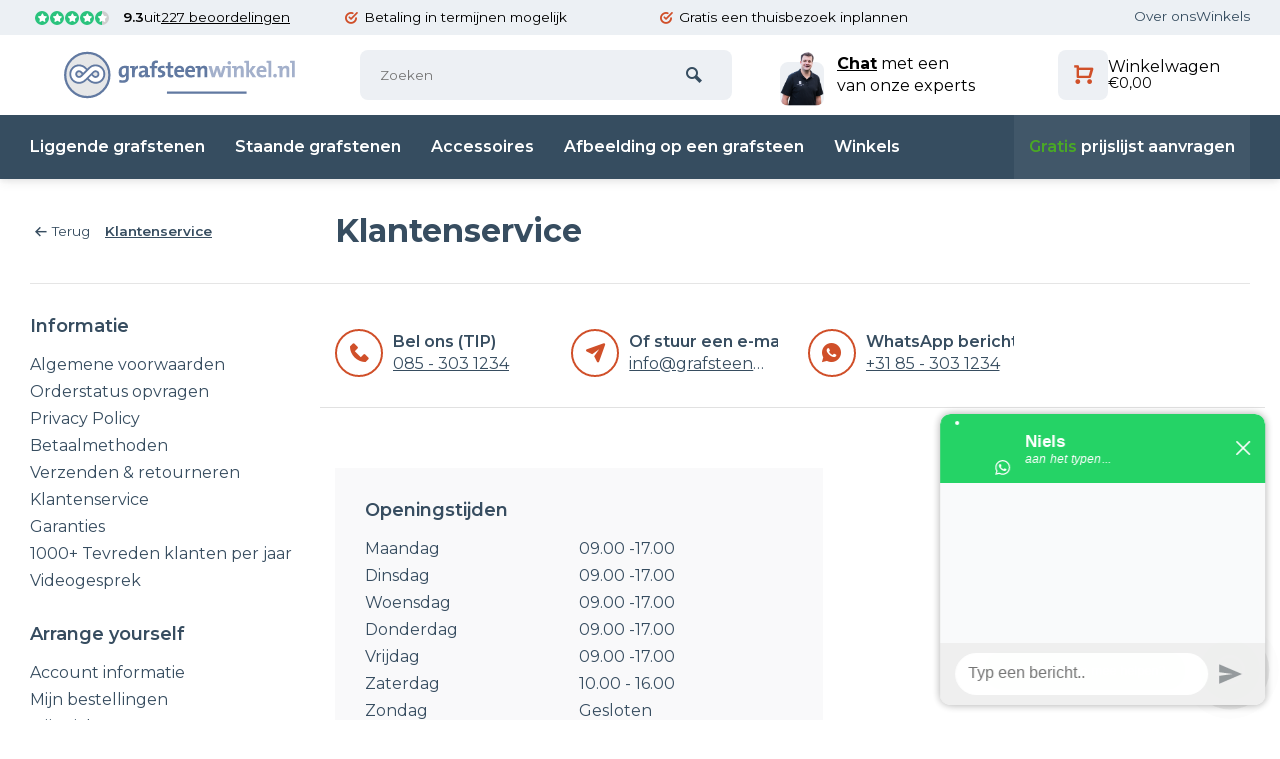

--- FILE ---
content_type: text/html;charset=utf-8
request_url: https://www.grafsteenwinkel.nl/service/
body_size: 26820
content:
<!DOCTYPE html><html lang="nl"><head><meta charset="utf-8"/><!-- [START] 'blocks/head.rain' --><!--

  (c) 2008-2026 Lightspeed Netherlands B.V.
  http://www.lightspeedhq.com
  Generated: 18-01-2026 @ 08:19:26

--><link rel="canonical" href="https://www.grafsteenwinkel.nl/service/"/><link rel="alternate" href="https://www.grafsteenwinkel.nl/index.rss" type="application/rss+xml" title="Nieuwe producten"/><meta name="robots" content="noodp,noydir"/><meta property="og:url" content="https://www.grafsteenwinkel.nl/service/?source=facebook"/><meta property="og:site_name" content="Grafsteenwinkel"/><meta property="og:title" content="Klantenservice"/><meta property="og:description" content="Staande of liggende grafsteen kopen? Direct online bestellen, inclusief plaatsing. Persoonlijk advies &amp; scherpe prijzen. Levering in heel NL."/><script src="https://app.dmws.plus/shop-assets/283494/dmws-plus-loader.js?id=8c552529f2399e723ad74e80f56b4d4e"></script><script><!-- Google Tag Manager -->
(function(w,d,s,l,i){w[l]=w[l]||[];w[l].push({'gtm.start':
new Date().getTime(),event:'gtm.js'});var f=d.getElementsByTagName(s)[0],
j=d.createElement(s),dl=l!='dataLayer'?'&l='+l:'';j.async=true;j.src=
'https://www.googletagmanager.com/gtm.js?id='+i+dl;f.parentNode.insertBefore(j,f);
})(window,document,'script','dataLayer','GTM-W6XBZH6');
<!-- End Google Tag Manager --></script><!--[if lt IE 9]><script src="https://cdn.webshopapp.com/assets/html5shiv.js?2025-02-20"></script><![endif]--><!-- [END] 'blocks/head.rain' --><meta http-equiv="X-UA-Compatible" content="IE=edge" /><title>Klantenservice - Grafsteenwinkel</title><meta name="description" content="Staande of liggende grafsteen kopen? Direct online bestellen, inclusief plaatsing. Persoonlijk advies &amp; scherpe prijzen. Levering in heel NL."><meta name="keywords" content="Klantenservice, Grafsteen kopen, Grafsteenwinkel, grafsteen bestellen, gedenksteen, grafmonument, gedenkmonument, zerk, graftegel, grafstenen, wat kost een grafsteen, grafstenen Rotterdam, grafstenen Dordrecht, grafsteen Rotterdam"><meta name="MobileOptimized" content="320"><meta name="HandheldFriendly" content="true"><meta name="viewport" content="width=device-width, initial-scale=1, minimum-scale=1, maximum-scale=5"><meta name="author" content="https://www.webdinge.nl/"><link rel="preload" href="https://fonts.googleapis.com/css2?family=Montserrat:wght@700&amp;family=Montserrat:wght@400;600;700;800;900&display=swap" as="style"><link rel="preconnect" href="https://fonts.googleapis.com"><link rel="preconnect" href="https://fonts.gstatic.com" crossorigin><link rel="dns-prefetch" href="https://fonts.googleapis.com"><link rel="dns-prefetch" href="https://fonts.gstatic.com" crossorigin><link href='https://fonts.googleapis.com/css2?family=Montserrat:wght@700&amp;family=Montserrat:wght@400;600;700;800;900&display=swap' rel='stylesheet'><link rel="preload" as="style" href="https://cdn.webshopapp.com/shops/283494/themes/184285/assets/deviant-functions.css?20260117221628"><link rel="preload" as="style" href="https://cdn.webshopapp.com/shops/283494/themes/184285/assets/theme-deviant.css?20260117221628"><link rel="preload" as="script" href="https://cdn.webshopapp.com/shops/283494/themes/184285/assets/deviant-functions.js?20260117221628"><link rel="preload" as="script" href="https://cdn.webshopapp.com/shops/283494/themes/184285/assets/theme-deviant.js?20260117221628"><link rel="shortcut icon" href="https://cdn.webshopapp.com/shops/283494/themes/184285/assets/favicon.ico?20260117221628" type="image/x-icon" /><link rel="stylesheet" href="https://cdn.webshopapp.com/shops/283494/themes/184285/assets/deviant-functions.css?20260117221628" /><link rel="stylesheet" href="https://cdn.webshopapp.com/shops/283494/themes/184285/assets/theme-deviant.css?20260117221628" /><script src="https://unpkg.com/@botpoison/browser" async></script><script src="https://code.jquery.com/jquery-3.5.1.min.js" integrity="sha256-9/aliU8dGd2tb6OSsuzixeV4y/faTqgFtohetphbbj0=" crossorigin="anonymous"></script><script src="https://cdn.webshopapp.com/assets/gui.js?2025-02-20"></script><script src="https://cdn.webshopapp.com/assets/gui-core.js?2025-02-20"></script><script src="https://cdn.webshopapp.com/assets/gui-responsive-2-0.js?2025-02-20"></script><link rel="stylesheet" href="https://cdn.webshopapp.com/assets/gui-2-0.css?2025-02-20" /><link rel="stylesheet" href="https://cdn.webshopapp.com/shops/283494/themes/184285/assets/deviant-functions.css?20260117221628" /><link rel="stylesheet" href="https://cdn.webshopapp.com/shops/283494/themes/184285/assets/theme-deviant.css?20260117221628" /><script>
 window.lazySizesConfig = window.lazySizesConfig || {};
 window.lazySizesConfig.lazyClass = 'lazy';
 document.addEventListener('lazybeforeunveil', function(e){
    var bg = e.target.getAttribute('data-bg');
    if(bg){
        e.target.style.backgroundImage = 'url(' + bg + ')';
    }
});
</script><script type="application/ld+json">
{
  "@context": "https://schema.org/",
  "@type": "Organization",
  "url": "https://www.grafsteenwinkel.nl/",
  "name": "Grafsteenwinkel",
  "legalName": "Grafsteenwinkel",
  "description": "Staande of liggende grafsteen kopen? Direct online bestellen, inclusief plaatsing. Persoonlijk advies &amp; scherpe prijzen. Levering in heel NL.",
  "logo": "https://cdn.webshopapp.com/shops/283494/themes/184285/v/2508980/assets/logo.png?20241212071540",
  "image": "https://cdn.webshopapp.com/shops/283494/themes/184285/assets/banner1.png?20260117221628",
  "contactPoint": {
    "@type": "ContactPoint",
    "contactType": "Customer service",
    "telephone": "085 - 303 1234"
  },
  "address": {
    "@type": "PostalAddress",
    "streetAddress": "Oude Zandweg 2, ",
    "addressLocality": "Westkapelle",
    "addressRegion": "",
    "postalCode": "4361 SK",
    "addressCountry": "Nederland"
  }
}
</script><style>.kiyoh-shop-snippets {	display: none !important;}</style></head><body ><div class="menu--overlay"></div><div class="main-container two-lines"><div id="top" class="a-top"><div class="top container"><div class="carousel"><div class="swiper-container normal" id="carousel554655497" data-sw-items="[3,3,1,1]" data-sw-auto="true"><div class="swiper-wrapper"><div class="usp a-shop-score shop-score flex flex-align-center swiper-slide"><div class="item-rating flex"><span class="icon-favourite on"></span><span class="icon-favourite on"></span><span class="icon-favourite on"></span><span class="icon-favourite on"></span><span class="icon-favourite semi"></span></div><a class="" target="_blank" href="https://www.feedbackcompany.com/nl-nl/reviews/grafsteenwinkel/"><b>9.3</b>uit <span>227 beoordelingen</span></a></div><div class="usp swiper-slide"><a href="https://www.grafsteenwinkel.nl/betaling-in-termijnen/#:~:text=Bij%20bestellingen%20van%20boven%20de,aan%20bij%20onze%20Grafsteenwinkel%2Dadviseurs." title="Betaling in termijnen mogelijk "><i class="icon-check-circle icon_w_text"></i><span class="usp-text">
                 Betaling in termijnen mogelijk 
                 <span class="usp-subtext"></span></span></a></div><div class="usp swiper-slide"><a href="https://www.grafsteenwinkel.nl/gratis-een-thuisbezoek-inplannen/?srsltid=AfmBOoooJnyPdPeyJjCK02UjaJhfi8KWKHEWc5O-jBz2w1cGnIuCfK6h" title="Gratis een thuisbezoek inplannen"><i class="icon-check-circle icon_w_text"></i><span class="usp-text">
                 Gratis een thuisbezoek inplannen
                 <span class="usp-subtext"></span></span></a></div><div class="usp swiper-slide"><a href="https://www.grafsteenwinkel.nl/winkels/" title="Altijd een winkel bij jou in de buurt"><i class="icon-check-circle icon_w_text"></i><span class="usp-text">
                 Altijd een winkel bij jou in de buurt
                 <span class="usp-subtext"></span></span></a></div><div class="usp swiper-slide"><a href="https://www.grafsteenwinkel.nl/tags/kleurstaal/" title="Gratis kleurstalen aanvragen"><i class="icon-check-circle icon_w_text"></i><span class="usp-text">
                 Gratis kleurstalen aanvragen
                 <span class="usp-subtext"></span></span></a></div></div></div></div><div class="rev_set_wrap"><div class="topbar-links"><a href="https://www.grafsteenwinkel.nl/service/about/">Over ons</a><a href="https://www.grafsteenwinkel.nl/winkels/">Winkels</a></div></div></div></div><header id="header" class="a-header "><div class="inner-head logo_ll"><div class="header flex flex-align-center flex-between container"><div class="logo "><a href="https://www.grafsteenwinkel.nl/" title="Grafsteenwinkel" ><img src="https://cdn.webshopapp.com/shops/283494/files/475619994/logo-dark.svg" alt="Grafsteenwinkel" width="240" height="60"  class="visible-mobile visible-tablet" /><img src="https://cdn.webshopapp.com/shops/283494/files/475619994/logo-dark.svg" alt="Grafsteenwinkel" width="240" height="60"  class="visible-desktop"/></a></div><div class="search search-desk flex1 visible-desktop"><form action="https://www.grafsteenwinkel.nl/search/" method="get"><div class="clearable-input flex"><input type="text" name="q" class="search-query" autocomplete="off" placeholder="Zoeken" value="" /><span class="clear-search btn-round small hidden-desktop" data-clear-input><i class="icon-remove"></i></span><button type="submit" class="btn"><i class="icon-search"></i></button></div></form><div class="autocomplete dropdown-menu" role="menu"><div class="products container grid grid-6"></div><div class="notfound">Geen producten gevonden</div><div class="more"><a class="banner-btn trans livesearch" href="#">Bekijk alle resultaten <span>(0)</span></a></div></div></div><div class="tools-wrap flex flex-align-center "><div class="a-header-chat-mobile"><a href="javascript:;" class="chat-trigger-header"><i class="icon-phone"></i></a></div><div class="a-header-chat"><a href="javascript:;" class="chat-trigger-header"><img src="https://cdn.webshopapp.com/assets/blank.gif?2025-02-20" data-src="https://cdn.webshopapp.com/shops/283494/themes/184285/v/2508999/assets/customer-service-image.png?20241212073431" alt="Chat" class="lazy" width="44" height="61" /><span><b>Chat</b> met een van onze experts</span></a></div><div class="tool mini-cart"><div class="select-dropdown"><a href="https://www.grafsteenwinkel.nl/cart/" class="flex flex-column flex-align-center"><span class="i-wrap"><i class="icon-cart-modern"></i></span><span class="small-lable visible-desktop">Winkelwagen<br><em>€0,00</em></span></a><div class="dropdown-menu keep-open" role="menu"><div class="pleasewait"><svg width="100px"  height="100px"  xmlns="http://www.w3.org/2000/svg" viewBox="0 0 100 100" preserveAspectRatio="xMidYMid" class="lds-eclipse" style="background: rgba(0, 0, 0, 0) none repeat scroll 0% 0%;"><path ng-attr-d="" ng-attr-fill="" stroke="none" d="M10 50A40 40 0 0 0 90 50A40 42 0 0 1 10 50" fill="#ff5000"><animateTransform attributeName="transform" type="rotate" calcMode="linear" values="0 50 51;360 50 51" keyTimes="0;1" dur="1s" begin="0s" repeatCount="indefinite"></animateTransform></path></svg></div><div class="title">Winkelwagen<span class="close-cart btn-round small visible-mobile visible-tablet"><i class="icon-remove"></i></span></div><div class="widget_content flex flex-column"><div class="item no-products ">U heeft geen artikelen in uw winkelwagen</div></div><div class="cart-info show"><div class="total"><div class="shipc flex flex-align-center flex-between"><span>Bedrag tot gratis verzending:</span><span class="color-green">€0,00</span></div><div class="shipc flex flex-align-center flex-between"><span>Totaal:</span><span class="amount">€0,00</span></div><a href="https://www.grafsteenwinkel.nl/checkout/" class="btn btn1" title="Bestellen">Bestellen</a><a href="https://www.grafsteenwinkel.nl/cart/" title="Bewerk winkelmandje" class="view-cart btn btn3">Bewerk winkelmandje</a></div></div></div></div></div></div></div><nav id="menu" class="nav list-inline menu_style2 visible-desktop"><div class="container"><ul class="menu list-inline"><li class="item"><a href="https://www.grafsteenwinkel.nl/liggende-grafstenen/" title="Liggende grafstenen">Liggende grafstenen</a></li><li class="item"><a href="https://www.grafsteenwinkel.nl/staande-grafstenen/" title="Staande grafstenen">Staande grafstenen</a></li><li class="item"><a href="https://www.grafsteenwinkel.nl/accessoires-grafstenen/" title="Accessoires grafstenen">Accessoires</a></li><li class="item"><a href="https://www.grafsteenwinkel.nl/afbeelding-op-een-grafsteen/" title="Afbeelding op een grafsteen">Afbeelding op een grafsteen</a></li><li class="item"><a href="https://www.grafsteenwinkel.nl/winkels/" title="Winkels">Winkels</a></li><li class="item a-menu-item-odd"><a href="https://www.grafsteenwinkel.nl/service/prijslijst-aanvragen/"><b>Gratis</b> prijslijst aanvragen</a></li></ul></div></nav></div><div class="search ll flex1 visible-mobile visible-tablet search-mob"><div class="mob-men flex flex-align-center"><i class="icon-menu"></i></div><form action="https://www.grafsteenwinkel.nl/search/" method="get"><div class="clearable-input flex"><input type="text" name="q" class="search-query" autocomplete="off" placeholder="Zoeken" value="" /><span class="clear-search btn-round small hidden-desktop" data-clear-input><i class="icon-remove"></i></span></div></form><div class="autocomplete dropdown-menu" role="menu"><div class="products container grid grid-6"></div><div class="notfound">Geen producten gevonden</div><div class="more"><a class="banner-btn trans livesearch" href="#">Bekijk alle resultaten <span>(0)</span></a></div></div></div></header><div class="mobile-add-msg"><div class="inner-msg"><span class="title">Toegevoegd aan winkelwagen</span><div class="item flex flex-align-center"><div class="item-image-container greyed"><img src="" alt="" width="60" height="60" /></div><span class="item-name flex1"></span><span class="item-price-container flex flex-column"><span class="old-price"></span><span class="item-price"></span></span></div><a href="https://www.grafsteenwinkel.nl/cart/" class="btn btn1" title="Bewerk winkelmandje">Bewerk winkelmandje</a><a href="javascript:;" title="Ga verder met winkelen" class="hide-msg btn btn3">Ga verder met winkelen</a></div></div><div class="page-container customer-service"><div class="collection-title"><div class="container flex"><div class="wrap flex flex-align-center flex1"><script type="application/ld+json">
{
"@context": "https://schema.org",
"@type": "BreadcrumbList",
  "itemListElement": [{
    "@type": "ListItem",
    "position": 1,
    "name": "Home",
    "item": "https://www.grafsteenwinkel.nl/"
  },    {
    "@type": "ListItem",
    "position": 2,
    "name": "Klantenservice",
    "item": "https://www.grafsteenwinkel.nl/service/"
  }     ]
}
</script><div class="breadcrumb-container flex flex-align-center flex-wrap"><a class="go-back" href="javascript: history.go(-1)"><i class="icon-tail-left icon_w_text"></i>Terug</a><a href="https://www.grafsteenwinkel.nl/service/"  class="visible-desktop active">Klantenservice</a></div><h1 class="title">Klantenservice</h1></div></div></div><div class="container flex flex-wrap"><aside class="mobile-menu-side"><div class="widget textpage"><div class="title">Informatie</div><ul class="links"><li><a href="https://www.grafsteenwinkel.nl/service/general-terms-conditions/" title="Algemene voorwaarden">Algemene voorwaarden</a></li><li><a href="https://www.grafsteenwinkel.nl/service/disclaimer/" title="Orderstatus opvragen">Orderstatus opvragen</a></li><li><a href="https://www.grafsteenwinkel.nl/service/privacy-policy/" title="Privacy Policy">Privacy Policy</a></li><li><a href="https://www.grafsteenwinkel.nl/service/payment-methods/" title="Betaalmethoden">Betaalmethoden</a></li><li><a href="https://www.grafsteenwinkel.nl/service/shipping-returns/" title="Verzenden &amp; retourneren">Verzenden &amp; retourneren</a></li><li><a href="https://www.grafsteenwinkel.nl/service/" title="Klantenservice">Klantenservice</a></li><li><a href="https://www.grafsteenwinkel.nl/service/garantie/" title="Garanties">Garanties</a></li><li><a href="https://www.grafsteenwinkel.nl/service/tevreden-klanten/" title="1000+ Tevreden klanten per jaar">1000+ Tevreden klanten per jaar</a></li><li><a href="https://www.grafsteenwinkel.nl/service/videogesprek/" title="Videogesprek">Videogesprek</a></li></ul></div><div class="widget textpage"><div class="title">Arrange yourself</div><ul class="links"><li><a href="https://www.grafsteenwinkel.nl/account/information/" title="Account informatie">Account informatie</a></li><li><a href="https://www.grafsteenwinkel.nl/account/orders/" title="Mijn bestellingen">Mijn bestellingen</a></li><li><a href="https://www.grafsteenwinkel.nl/account/tickets/" title="Mijn tickets">Mijn tickets</a></li><li><a href="https://www.grafsteenwinkel.nl/account/wishlist/" title="Mijn verlanglijst">Mijn verlanglijst</a></li><li><a href="https://www.grafsteenwinkel.nl/account/newsletters/" title="Nieuwsbrieven">Nieuwsbrieven</a></li><li><a class="btn btn3" href="https://www.grafsteenwinkel.nl/account/login/" title="Inloggen">Inloggen</a></li></ul></div></aside><div class="main-content with-sidebar"><div class="quick-links hidden-desktop"><span class="title">Quick links</span><div class="flex"><div class="service-block flex flex-align-center flex1"><a href="#faqanc" class="goSmoothly btn btn3">Faq</a></div><div class="service-block flex flex-align-center flex1 visible-tablet"><a href="#contactform" class="goSmoothly btn btn3">Contact</a></div></div></div><div class="service"><div class="wrap flex flex-wrap"><div class="service-block flex flex-align-center flex1"><i class="serv-icon icon-phone"></i><span class="text"><span>Bel ons (TIP)</span><a href="tel:085 - 303 1234">085 - 303 1234</a></span></div><div class="service-block flex flex-align-center flex1"><i class="serv-icon icon-send"></i><span class="text"><span>Of stuur een e-mail</span><a href="#contactform" class="goSmoothly"><span class="__cf_email__" data-cfemail="234a4d454c6344514245505746464d544a4d48464f0d4d4f">[email&#160;protected]</span></a></span></div><div class="service-block flex flex-align-center flex1"><i class="serv-icon icon-whatsapp"></i><span class="text"><span>WhatsApp bericht</span><a href="https://wa.me/+31853031234">+31 85 - 303 1234</a></span></div></div></div><div class="opening-time flex"><div class="o-t flex flex-column flex1"><span class="title">Openingstijden</span><div class="day flex flex-align-center"><span class="flex1">Maandag</span><span class="flex1">09.00 -17.00</span></div><div class="day flex flex-align-center"><span class="flex1">Dinsdag</span><span class="flex1">09.00 -17.00</span></div><div class="day flex flex-align-center"><span class="flex1">Woensdag</span><span class="flex1">09.00 -17.00</span></div><div class="day flex flex-align-center"><span class="flex1">Donderdag</span><span class="flex1">09.00 -17.00</span></div><div class="day flex flex-align-center"><span class="flex1">Vrijdag</span><span class="flex1">09.00 -17.00</span></div><div class="day flex flex-align-center"><span class="flex1">Zaterdag</span><span class="flex1">10.00 - 16.00</span></div><div class="day flex flex-align-center"><span class="flex1">Zondag</span><span class="flex1">Gesloten </span></div></div><div class="store-img lazy flex1" data-bg="https://cdn.webshopapp.com/shops/283494/themes/184285/assets/store-image.png?20260117221628"></div></div><div class="flex formwrap" id="contactform"><div class="widget form flex2"><div class="form-wrap"><form id="contact-form" action="https://www.grafsteenwinkel.nl/service/contactPost/" method="post"><input type="hidden" name="key" value="9d82ad3ec265891731670331ced1b052" /><input type="hidden" name="url" value="" placeholder="URL" class="gui-hide" /><div class="flex"><input id="gui-form-name" class="gui-validate" name="name" value="" placeholder="Naam*" type="text"><input id="gui-form-company" name="company" value="" placeholder="Bedrijf" type="text"></div><div class="flex"><input id="gui-form-email" class="gui-validate" name="email" value="" placeholder="E-mail*" type="text"><input id="gui-form-phone" name="phone" value="" placeholder="Telefoon" type="text"></div><input id="gui-form-subject" class="gui-validate" name="subject" value="" placeholder="Onderwerp*" type="text"><textarea id="gui-form-message" class="gui-validate" name="message" placeholder="Bericht*"></textarea><a href="javascript:;" onclick="$('#contact-form').submit();" class="btn btn2" title="Opslaan">Versturen</a></form></div></div><div class="widget contact-info flex1"><div class="title flex flex-between">Contactgegevens<i class="icon-pin"></i></div><div class="links flex flex-column"><span>Oude Zandweg 2, </span><span>4361 SK, Westkapelle</span><span>Nederland</span><span><i class="icon-phone icon_w_text"></i>085 - 303 1234</span><span><i class="icon-email icon_w_text"></i><a href="/cdn-cgi/l/email-protection" class="__cf_email__" data-cfemail="7e171018113e190c1f180d0a1b1b10091710151b12501012">[email&#160;protected]</a></span><span><i class="number icon_w_text">btw-nummer</i>NL818897028B02</span><span><i class="number icon_w_text">KVK nummer</i>20136791</span></div></div></div></div></div></div><div class="page-container faqs"><div class="container flex flex-wrap"><aside class="text-menu-side" id="faqanc"><span class="title">Veelgestelde vragen</span><div class="faq-list flex flex-column"><span class="tab active" data-tab="1">01. 9037726</span><span class="tab " data-tab="2">02. 9037729</span><span class="tab " data-tab="3">03. 12560298</span><span class="tab " data-tab="4">04. 9113085</span><span class="tab " data-tab="5">05. Populaire vragen</span><span class="tab " data-tab="6">06. Prijs</span><span class="tab " data-tab="7">07. Grafsteen</span><span class="tab " data-tab="8">08. Levering &amp; plaatsing</span><span class="tab " data-tab="9">09. Onderhoud</span><span class="tab " data-tab="10">10. Contact &amp; Algemeen</span></div></aside><div class="main-content with-sidebar"><div class="faq active tab-page tab-page-1"><div class="title">9037726</div><ul class="links accordion-menu"><li><span class="toggle flex flex-align-center flex-between">Wat is een liggende grafsteen?<i class="icon-minimal-down"></i></span><ul class="inner"><li><p>Een liggende grafsteen is een gedenksteen die horizontaal op het graf wordt geplaatst. Dit type grafmonument, ook wel platte grafsteen of grafsteen plat liggend genoemd, heeft een rustige en sobere uitstraling. Liggende grafstenen zijn verkrijgbaar in materialen zoals graniet, marmer en andere duurzame natuursteen­soorten.</p></li></ul></li><li><span class="toggle flex flex-align-center flex-between">Wat kost een liggende grafsteen?<i class="icon-minimal-down"></i></span><ul class="inner"><li><p>De prijs van een liggende grafsteen hangt af van het materiaal, het formaat en de afwerking. Bij Grafsteenwinkel.nl vindt u al goedkope liggende grafstenen vanaf een scherp tarief. In onze webshop kunt u direct de prijs bekijken en uw monument volledig naar wens samenstellen.</p></li></ul></li><li><span class="toggle flex flex-align-center flex-between">Hoe lang duurt het voordat mijn bestelling klaar is?<i class="icon-minimal-down"></i></span><ul class="inner"><li><p><span style="color: #000000;">Grafsteenwinkel streeft altijd naar plaatsing binnen maximaal 4 maanden na bestelling. De steen moet in productie worden genomen, de steen moet beletterd worden en de steen moet geplaatst worden. Mocht de levertijd heel erg van belang zijn voor je kun je altijd even contact opnemen. Vaak hebben we wel mogelijkheden met voorraadstenen om de levertijd wat te versnellen.</span></p></li></ul></li></ul></div><div class="faq  tab-page tab-page-2"><div class="title">9037729</div><ul class="links accordion-menu"><li><span class="toggle flex flex-align-center flex-between">Hoe lang duurt het voordat mijn bestelling klaar is?<i class="icon-minimal-down"></i></span><ul class="inner"><li><p>Grafsteenwinkel streeft altijd naar plaatsing binnen maximaal 4 maanden na bestelling. De steen moet in productie worden genomen, de steen moet beletterd worden en de steen moet geplaatst worden. Mocht de levertijd heel erg van belang zijn voor je kun je altijd even contact opnemen. Vaak hebben we wel mogelijkheden met voorraadstenen om de levertijd wat te versnellen.</p></li></ul></li></ul></div><div class="faq  tab-page tab-page-3"><div class="title">12560298</div><ul class="links accordion-menu"><li><span class="toggle flex flex-align-center flex-between">Hoe lang duurt het voordat mijn bestelling klaar is?<i class="icon-minimal-down"></i></span><ul class="inner"><li><p>Grafsteenwinkel streeft altijd naar plaatsing binnen maximaal 4 maanden na bestelling. De steen moet in productie worden genomen, de steen moet beletterd worden en de steen moet geplaatst worden. Mocht de levertijd heel erg van belang zijn voor je kun je altijd even contact opnemen. Vaak hebben we wel mogelijkheden met voorraadstenen om de levertijd wat te versnellen.</p></li></ul></li></ul></div><div class="faq  tab-page tab-page-4"><div class="title">9113085</div><ul class="links accordion-menu"><li><span class="toggle flex flex-align-center flex-between">Hoe lang duurt het voordat mijn bestelling klaar is?<i class="icon-minimal-down"></i></span><ul class="inner"><li><p>Grafsteenwinkel streeft altijd naar plaatsing binnen maximaal 4 maanden na bestelling. De steen moet in productie worden genomen, de steen moet beletterd worden en de steen moet geplaatst worden. Mocht de levertijd heel erg van belang zijn voor je kun je altijd even contact opnemen. Vaak hebben we wel mogelijkheden met voorraadstenen om de levertijd wat te versnellen.</p></li></ul></li></ul></div><div class="faq  tab-page tab-page-5"><div class="title">Populaire vragen</div><ul class="links accordion-menu"><li><span class="toggle flex flex-align-center flex-between">Hoe lang duurt het voordat mijn bestelling klaar is?<i class="icon-minimal-down"></i></span><ul class="inner"><li><p><span style="color: #000000;">Grafsteenwinkel streeft altijd naar plaatsing binnen maximaal 4 maanden na bestelling. De steen moet in productie worden genomen, de steen moet beletterd worden en de steen moet geplaatst worden. Mocht de levertijd heel erg van belang zijn voor je kun je altijd even contact opnemen. Vaak hebben we wel mogelijkheden met voorraadstenen om de levertijd wat te versnellen.</span></p></li></ul></li><li><span class="toggle flex flex-align-center flex-between">Is de plaatsing van de steen bij de prijs inbegrepen?<i class="icon-minimal-down"></i></span><ul class="inner"><li><p><span style="color: #000000;">De prijs van een grafsteen op Grafsteenwinkel.nl is altijd inclusief plaatsing op de gewenste begraafplaats. Evenals 75 gratis tekens en de fundatie.</span></p></li></ul></li><li><span class="toggle flex flex-align-center flex-between">Zijn de afmetingen van iedere steen gelijk?<i class="icon-minimal-down"></i></span><ul class="inner"><li><p><span style="color: #000000;">Iedere begraafplaats hanteert haar eigen regels omtrent afmetingen. Zo mag op de ene begraafplaats een liggende grafsteen 50 x 50 cm, en op de andere 40 x 40 cm. Je hoeft hier zelf geen onderzoek naar te doen. Grafsteenwinkel weet exact welke begraafplaatsen welke afmetingen hanteren.</span></p></li></ul></li><li><span class="toggle flex flex-align-center flex-between">Plaatsen jullie door heel Nederland?<i class="icon-minimal-down"></i></span><ul class="inner"><li><p><span style="color: #000000;">Zeker weten, Grafsteenwinkel is bekend op vrijwel iedere begraafplaats in Nederland.</span></p></li></ul></li><li><span class="toggle flex flex-align-center flex-between">Hoelang duurt het voordat ik een offerte krijg?<i class="icon-minimal-down"></i></span><ul class="inner"><li><p><span style="color: #000000;">We proberen jouw aangevraagde offerte binnen 5 werkdagen naar je op te sturen.</span></p></li></ul></li><li><span class="toggle flex flex-align-center flex-between">Is een offerte (en een proefdruk) vrijblijvend?<i class="icon-minimal-down"></i></span><ul class="inner"><li><p><span style="color: #000000;">Zeker weten! Je hoeft hier niets voor te betalen.</span></p></li></ul></li><li><span class="toggle flex flex-align-center flex-between">Heeft de grafsteen onderhoud nodig nadat deze geplaatst is?<i class="icon-minimal-down"></i></span><ul class="inner"><li><p><span style="color: #000000;">Wil je ervoor zorgen dat de grafsteen zo lang mogelijk mooi blijft? Maak de grafsteen dan regelmatig schoon met een <strong>zachte borstel</strong> en <strong>veel water</strong>. Het vele water zorgt ervoor dat je geen krassen krijgt. </span><br /><span style="color: #000000;">Wanneer je kaarsen of olielampen op de steen zet, let dan op dat deze goed stevig staan. Olievlekken krijg je niet uit een steen verwijderd, en wanneer er kaarsvet op het graniet druipt is dit nog jaren zichtbaar.</span></p></li></ul></li><li><span class="toggle flex flex-align-center flex-between">Moet ik zelf de vergunningaanvraag regelen bij de gemeente?<i class="icon-minimal-down"></i></span><ul class="inner"><li><p><span style="color: #000000;">Voor het plaatsen van een grafsteen op een begraafplaats heb je een vergunning nodig van de gemeente. Deze wordt door ons aangevraagd. De kosten van de vergunningaanvraag zitten <strong>niet</strong> bij de prijs inbegrepen.</span></p></li></ul></li></ul></div><div class="faq  tab-page tab-page-6"><div class="title">Prijs</div><ul class="links accordion-menu"><li><span class="toggle flex flex-align-center flex-between">Wat kost een teken boven 60 tekens?<i class="icon-minimal-down"></i></span><ul class="inner"><li><p>Zodra de tekst meer dan 60 tekens bevat betaal je €4,- incl. BTW per letter.</p></li></ul></li><li><span class="toggle flex flex-align-center flex-between">Waarom moet ik na 60 tekens bijbetalen?<i class="icon-minimal-down"></i></span><ul class="inner"><li><p>De eerste 60 tekens zijn in begrepen bij de prijs van je grafsteen. Na 60 tekens vragen we per teken een bedrag van €4,-. Want het aanbrengen van een teken vergt veel tijd en aandacht. Tegenwoordig wordt de tekst gezandstraald en met de gewenste kleur ingeverfd.</p></li></ul></li><li><span class="toggle flex flex-align-center flex-between">Betekenen de lagere prijzen van Grafsteenwinkel ook een lagere kwaliteit?<i class="icon-minimal-down"></i></span><ul class="inner"><li><p>Nee, wij zijn een grote speler waardoor we een hogere omloopsnelheid van grafstenen hebben. Hierdoor kunnen we onze prijzen lager aanbieden dan de concurrent. Ook door de geoptimaliseerde processen kunnen we het scherp aanbieden en hebben we een landelijke dekking.</p></li></ul></li><li><span class="toggle flex flex-align-center flex-between">Zijn er nog verborgen kosten buiten de vermelde prijzen op de site?<i class="icon-minimal-down"></i></span><ul class="inner"><li><p>Nee, de prijzen die in de webshop worden vermeld staan vast. Je komt dus niet voor verrassingen te staan bij het afrekenen.</p></li></ul></li><li><span class="toggle flex flex-align-center flex-between">Wat zijn de vergunningskosten en waarom zitten deze niet in de prijs verwerkt?<i class="icon-minimal-down"></i></span><ul class="inner"><li><p>Omdat elke begraafplaats zijn eigen vergunningskosten hanteert, kunnen wij dit niet in de prijs verwerken. De vergunningskosten moet je aan de gemeente betalen.</p></li></ul></li><li><span class="toggle flex flex-align-center flex-between">Welke betaalmogelijkheden zijn er?<i class="icon-minimal-down"></i></span><ul class="inner"><li><p>Je kunt bij ons het gehele bedrag in één keer met iDEAL betalen, ervoor kiezen om in betalingstermijnen te betalen of achteraf te betalen.   </p></li></ul></li><li><span class="toggle flex flex-align-center flex-between">Zijn er goedkopere alternatieven?<i class="icon-minimal-down"></i></span><ul class="inner"><li><p>Een liggende grafsteen kost tussen de €600,- en €875,- . Voor een staande grafsteen kan dit bedrag tussen de €1450 en €2600,- oplopen, afhankelijk van je voorkeuren en wensen.</p></li></ul></li><li><span class="toggle flex flex-align-center flex-between">Wat zit er in de prijs van een grafsteen inbegrepen?<i class="icon-minimal-down"></i></span><ul class="inner"><li><p>In de prijs van een grafsteen zitten de 100 tekens, de fundering en de plaatsing van de grafsteen inbegrepen.</p></li></ul></li><li><span class="toggle flex flex-align-center flex-between">Moet ik een aanbetaling doen?<i class="icon-minimal-down"></i></span><ul class="inner"><li><p>Wij hanteren een aanbetaling van 50% van het totaalbedrag.</p></li></ul></li><li><span class="toggle flex flex-align-center flex-between">Kan ik in termijnen betalen?<i class="icon-minimal-down"></i></span><ul class="inner"><li><p>Ja, dat is mogelijk. Bij bestellingen van boven de €1.000,- kan het bedrag in 10 termijnen worden voldaan en is het bedrag onder de €1.000,- dient het bedrag in 5 termijnen te worden voldaan. De enige voorwaarde is bij de bestelling een aanbetaling van 50%. Wil je graag gebruik maken van de optie om in termijnen te betalen? Geef dit dan aan bij onze adviseurs.</p></li></ul></li><li><span class="toggle flex flex-align-center flex-between">Waarom kunnen jullie grafstenen zo goedkoop maken?<i class="icon-minimal-down"></i></span><ul class="inner"><li><p>Wij zijn een grote speler in de markt. Hierdoor hebben onze stenen een hoge omloopsnelheid. Wij kunnen mede hierdoor lagere prijzen dan de concurrent aanbieden.</p></li></ul></li><li><span class="toggle flex flex-align-center flex-between">Wat zijn de betaalmogelijkheden in de fysieke winkel?<i class="icon-minimal-down"></i></span><ul class="inner"><li><p>Je kunt bij ons pinnen en contant betalen.</p></li></ul></li></ul></div><div class="faq  tab-page tab-page-7"><div class="title">Grafsteen</div><ul class="links accordion-menu"><li><span class="toggle flex flex-align-center flex-between">Welke verf gebruiken jullie voor een grafsteen?<i class="icon-minimal-down"></i></span><ul class="inner"><li><p>We gebruiken een duurzame primer met afwerklagen voor onze letters en afbeeldingen.</p></li></ul></li><li><span class="toggle flex flex-align-center flex-between">Hoe is het afwerkingsniveau?<i class="icon-minimal-down"></i></span><ul class="inner"><li><p>Wij hebben meer dan 40 jaar ervaring met het bewerken en aanbrengen van natuursteen. Hierdoor weten we dus goed op welke manier een grafsteen het beste geplaatst kan worden, maar ook nog jarenlang netjes blijft.</p></li></ul></li><li><span class="toggle flex flex-align-center flex-between">Is er kans op kleurverschil ten opzichte van de kleurstalen?<i class="icon-minimal-down"></i></span><ul class="inner"><li><p>De kleurstalen komen van hetzelfde blok steen als de grafstenen. Echter blijft het een natuurproduct waar de kans op een (minimaal) tintverschil aanwezig is.  </p></li></ul></li><li><span class="toggle flex flex-align-center flex-between">Hoe lang gaat een grafsteen mee?<i class="icon-minimal-down"></i></span><ul class="inner"><li><p>We gebruiken uitsluitend harde steensoorten voor onze grafstenen. Zo staan we tientallen jaren garant voor de levensduur van onze grafstenen.</p></li></ul></li><li><span class="toggle flex flex-align-center flex-between">Uit hoeveel kleursoorten kan ik kiezen?<i class="icon-minimal-down"></i></span><ul class="inner"><li><p>Bij ons kun je kiezen uit vier kleursoorten:</p><p>Steel Grey (grijstint),</p><p>Himalaya Blue(bruintint),</p><p>Glittery White (wit tint),</p><p>Zwart graniet (zwarte tint).</p><p>Materialen zijn zowel in glanzend als in mat verkrijgbaar. Twijfel je?  Wij sturen gratis kleurstalen op, zodat je de kleuren thuis in het echt kan bekijken.</p></li></ul></li><li><span class="toggle flex flex-align-center flex-between">Komen de afbeeldingen er hetzelfde uit te zien als op de website?<i class="icon-minimal-down"></i></span><ul class="inner"><li><p>Ja zeker, de afbeeldingen komen er hetzelfde uit te zien als wat je op de website ziet. De afbeeldingen worden gezandstraald en daarna ingeschilderd. Dit is een zeer nauwkeurig proces.</p></li></ul></li><li><span class="toggle flex flex-align-center flex-between">Uit hoeveel kleursoorten kan ik kiezen?<i class="icon-minimal-down"></i></span><ul class="inner"><li><p>Bij ons kun je kiezen uit vier kleursoorten:</p><p>Steel Grey (grijstint),</p><p>Himalaya Blue(bruintint),</p><p>Glittery White (wit tint),</p><p>Zwart graniet (zwarte tint).</p><p>Materialen zijn zowel in glanzend als in mat verkrijgbaar. Twijfel je?</p><p>Wij sturen<a href="https://www.grafsteenwinkel.nl/gratis-kleurstalen-aanvragen/"> gratis kleurstalen</a> op, zodat je de kleuren thuis in het echt kan bekijken.</p></li></ul></li><li><span class="toggle flex flex-align-center flex-between">Komen de afbeeldingen er hetzelfde uit te zien als op de website?<i class="icon-minimal-down"></i></span><ul class="inner"><li><p>Ja zeker, de afbeeldingen komen er hetzelfde uit te zien als wat je op de website ziet. De afbeeldingen worden gezandstraald en daarna ingeschilderd. Dit is een zeer nauwkeurig proces.</p></li></ul></li><li><span class="toggle flex flex-align-center flex-between">Is een andere kleur voor mijn afbeelding mogelijk?<i class="icon-minimal-down"></i></span><ul class="inner"><li><p>Ja, voor eventuele aanpassingen kun je<a href="https://www.grafsteenwinkel.nl/service/contact/"> contact opnemen met onze adviseurs</a>.</p></li></ul></li><li><span class="toggle flex flex-align-center flex-between">Ik wil meerdere afbeeldingen op mijn grafsteen, is dit mogelijk?<i class="icon-minimal-down"></i></span><ul class="inner"><li><p>Ja, je kunt meerdere afbeeldingen kiezen. Voor de plaatsing van meerdere afbeeldingen kun je <a href="Ja,%20je kunt meerdere afbeeldingen kiezen. Voor de plaatsing van meerdere afbeeldingen kun je contact opnemen met onze adviseurs. ">contact opnemen met onze adviseurs</a>.</p></li></ul></li><li><span class="toggle flex flex-align-center flex-between">Wat is de kleur “Glittery White”?<i class="icon-minimal-down"></i></span><ul class="inner"><li><p>De kleur “Glittery White” heeft een bijzondere uitstraling. Door de witte kleurnuances krijgt de grafsteen een opvallende toon. De kleur “Glittery White” is ideaal voor mensen die een lichte grafsteen willen. We adviseren je om op het “Glittery White” graniet een tekst in de kleur wit of zwart te kiezen, deze kleuren zijn namelijk het beste leesbaar. </p><p>Ben je benieuwd naar de kleur “Glittery White”? Vraag dan <a href="https://www.grafsteenwinkel.nl/gratis-kleurstalen-aanvragen/">gratis een kleurstaal</a> aan.</p></li></ul></li><li><span class="toggle flex flex-align-center flex-between">Wat is de kleur Himalaya Blue?<i class="icon-minimal-down"></i></span><ul class="inner"><li><p>De Himalaya Blue is ondanks zijn naam niet blauw van kleur maar meer <u>bruingrijs</u>. De Himalaya Blue is een gemêleerd steensoort bestaande uit meerdere kleurtinten zoals bruin, rood en grijs en heeft een semi golvend patroon.</p></li></ul></li><li><span class="toggle flex flex-align-center flex-between">Hoe ziet de kleur “Steel Grey” eruit?<i class="icon-minimal-down"></i></span><ul class="inner"><li><p>De kleur “Steel Grey” heeft als basis een grijze kleur met verschillende grijstinten erin en is een goede kleurkeuze wanneer je geen lichte of zwarte grafsteen wil. Een witte of zilverkleurige tekst komt het beste uit op het “Steel Grey” graniet.</p><p>Ben je benieuwd naar de kleur “Steel Grey”? Vraag dan <a href="https://www.grafsteenwinkel.nl/gratis-kleurstalen-aanvragen/">gratis een kleurstaal</a> aan.</p></li></ul></li><li><span class="toggle flex flex-align-center flex-between">Wat is de kleur “Zwart Graniet”?<i class="icon-minimal-down"></i></span><ul class="inner"><li><p>De kleur “Zwart Graniet” heeft een diepzwarte kleur en blijft ook na verloop van jaren zijn diepdonkere kleur behouden. “Zwart Graniet” is stijlvol en is mooi te combineren met een witte of zilveren tekst.</p><p>Ben je benieuwd naar de kleur “Zwart Graniet”? Vraag dan <a href="https://www.grafsteenwinkel.nl/gratis-kleurstalen-aanvragen/">gratis een kleurstaal</a> aan.</p></li></ul></li><li><span class="toggle flex flex-align-center flex-between">Welke soorten opvullingen zijn er?<i class="icon-minimal-down"></i></span><ul class="inner"><li><p>De omranding van je grafsteen kun je vullen met twee soorten opvulling, namelijk met grind of grond. De keuze in grind komt in twee kleuren: donker en licht.</p></li></ul></li><li><span class="toggle flex flex-align-center flex-between">Jullie hebben het over zandstralen, wat is dat?<i class="icon-minimal-down"></i></span><ul class="inner"><li><p>Zandstralen is een proces waarbij we met behulp van compressor en perslucht grit tegen de grafsteen aanblazen. Hierdoor kunnen we de tekens op de grafsteen plaatsen.</p></li></ul></li><li><span class="toggle flex flex-align-center flex-between">Waarom hebben jullie grafstenen in de uitverkoop? <i class="icon-minimal-down"></i></span><ul class="inner"><li><p>Doordat we een grote speler in de markt zijn, kunnen we veel stenen op voorraad hebben. Deze stenen bieden we aan voor een extra scherpe prijs. </p></li></ul></li><li><span class="toggle flex flex-align-center flex-between">Welke grafaccessoires hebben jullie?<i class="icon-minimal-down"></i></span><ul class="inner"><li><p>Bij ons kun je kiezen uit:</p><ul><li><a href="https://www.grafsteenwinkel.nl/accessoires-grafstenen/?mode=grid&amp;max=300&amp;min=0&amp;sort=default">Kleine accessoires</a></li><li><a href="https://www.grafsteenwinkel.nl/accessoires-grafstenen/?sort=default&amp;filter%5B%5D=668328&amp;min=0&amp;max=300">Grafvazen</a></li><li><a href="https://www.grafsteenwinkel.nl/accessoires-grafstenen/?sort=default&amp;filter%5B%5D=668329&amp;min=0&amp;max=300">Graflantaarns</a></li><li><a href="https://www.grafsteenwinkel.nl/accessoires-grafstenen/?sort=default&amp;filter%5B%5D=668330&amp;min=0&amp;max=300">Bijzetstenen</a></li><li><a href="https://www.grafsteenwinkel.nl/accessoires-grafstenen/?sort=default&amp;filter%5B%5D=668331&amp;min=0&amp;max=300">Glazen monumenten</a></li><li><a href="https://www.grafsteenwinkel.nl/accessoires-grafstenen/?sort=default&amp;filter%5B%5D=668332&amp;min=0&amp;max=300">Fotolijsten</a></li><li><a href="https://www.grafsteenwinkel.nl/accessoires-grafstenen/?sort=default&amp;filter%5B%5D=668333&amp;min=0&amp;max=300">Kaarsen/lichtjes</a></li></ul></li></ul></li><li><span class="toggle flex flex-align-center flex-between">Hebben jullie ook dubbele grafstenen?<i class="icon-minimal-down"></i></span><ul class="inner"><li><p>Al onze modellen kunnen ook in dubbele maatvoeringen opgeleverd worden. <a href="https://www.grafsteenwinkel.nl/service/contact/">Prijzen zijn op te vragen bij onze adviseurs</a>.</p></li></ul></li><li><span class="toggle flex flex-align-center flex-between">Kan ik kiezen voor een plantenvak?<i class="icon-minimal-down"></i></span><ul class="inner"><li><p>Absoluut. Kies je voor een staande grafsteen met omranding of afdekplaat heb je de mogelijkheid om hier een plantenvak in te laten zetten. Je hebt hierbij de keuze tussen een rechte (€150), boog(€200) of golf (€200) variant.</p></li></ul></li><li><span class="toggle flex flex-align-center flex-between">Kan het materiaal van de grafsteen tegen alle weersomstandigheden?<i class="icon-minimal-down"></i></span><ul class="inner"><li><p>We werken uitsluitend met hoogkwalitatieve materialen voor onze grafstenen. Voor onze grafstenen gebruiken wij alleen natuursteen. Natuursteen is buitengewoon hard en goed bestand tegen alle weersinvloeden. Het bovenoppervlak is gesloten en dit zorgt ervoor dat er geen viezigheid of vuil in het materiaal kan komen te zitten.</p></li></ul></li><li><span class="toggle flex flex-align-center flex-between">Blijft de grafsteen op de lange termijn mooi?<i class="icon-minimal-down"></i></span><ul class="inner"><li><p>Wij werken met harde granietsoorten en deze soorten zijn goed bestand tegen alle weersinvloeden. Ze zorgen ervoor dat de grafsteen ook op de lange termijn mooi blijft. Ook het goed onderhouden van de grafsteen zorgt ervoor dat de grafsteen op de lange termijn mooi blijft. Een goed onderhouden grafsteen blijft immers langer mooi. We hebben daarom een apart vak met al je vragen over het onderhouden van de grafsteen bij elkaar gezet. Ook is er een mogelijkheid een <a href="https://www.grafsteenwinkel.nl/search/reiniger/">onderhoudsset</a> aan te schaffen in de webshop.</p></li></ul></li><li><span class="toggle flex flex-align-center flex-between">Blijft de grafsteen wel recht liggen?<i class="icon-minimal-down"></i></span><ul class="inner"><li><p>In de grond worden massieve kunstof palen van wel 200 cm aangebracht, waar een betonnen fundering komt om de grafsteen op te laten rusten. Met de plaatsing door ons eigen team van vakspecialisten staan we garant voor een juiste manier van plaatsen. <a href="https://www.grafsteenwinkel.nl/service/garantie/">Bekijk onze garantie.</a></p></li></ul></li><li><span class="toggle flex flex-align-center flex-between">Hoe kies ik een staande grafsteen uit?<i class="icon-minimal-down"></i></span><ul class="inner"><li><p>Op de volgende pagina staat een stappenplan hoe je een staande grafsteen uitkiest: <a href="https://www.grafsteenwinkel.nl/staande-grafstenen/">Staande grafsteen uitkiezen</a>.</p></li></ul></li><li><span class="toggle flex flex-align-center flex-between">Is mijn model ook leverbaar in een andere kleur?<i class="icon-minimal-down"></i></span><ul class="inner"><li><p>Ja, dat is mogelijk. Bij ons kan je kiezen uit vier kleursoorten:</p><ul><li>Steel Grey (grijstint),</li><li>Himalaya Blue(bruintint),</li><li>Glittery White (wit tint),</li><li>Zwart graniet (zwarte tint).</li></ul><p><a href="https://www.grafsteenwinkel.nl/service/contact/">Zijn er specifiek andere wensen, vraag ons gerust naar de mogelijkheden</a>.</p></li></ul></li><li><span class="toggle flex flex-align-center flex-between">Welke vormen kan een grafsteen hebben?<i class="icon-minimal-down"></i></span><ul class="inner"><li><p>De letterplaten van onze grafstenen hebben de volgende vormen:</p><p>Toog: De letterplaat heeft een afgeronde bovenkant.</p><p>Modern: De letterplaat kenmerkt zich door strakke lijnen.</p><p>Golf: De letterplaat heeft een golvende bovenkant.</p><p>Hart: De letterplaat heeft de vorm van een hart.</p><p>Zijn er specifiek andere wensen, <a href="https://www.grafsteenwinkel.nl/service/contact/">vraag naar de mogelijkheden</a>.</p></li></ul></li><li><span class="toggle flex flex-align-center flex-between">Kan het model en de vorm van mijn grafsteen ook hoger, wat eleganter of robuuster?<i class="icon-minimal-down"></i></span><ul class="inner"><li><p>Ja, dat is mogelijk. Voor eventuele aanpassingen aan je grafsteen kun je<a href="https://www.grafsteenwinkel.nl/service/contact/"> contact opnemen met onze adviseurs</a>.</p></li></ul></li><li><span class="toggle flex flex-align-center flex-between">Kan ik een staande steen met een liggende steen combineren?<i class="icon-minimal-down"></i></span><ul class="inner"><li><p>Ja, dit is mogelijk. Je kunt ze bij ons beide combineren. Let wel op dat elke begraafplaats zijn eigen regels heeft opgesteld voor grafstenen. Zo zijn er bijvoorbeeld begraafplaatsen waar alleen staande of liggende monumenten geplaatst mogen worden. Voor de mogelijkheden kun je<a href="https://www.grafsteenwinkel.nl/service/contact/"> contact opnemen met onze adviseurs</a>.</p></li></ul></li><li><span class="toggle flex flex-align-center flex-between">Ik wil graag een afbeelding of foto op mijn grafsteen, is dit mogelijk bij jullie? <i class="icon-minimal-down"></i></span><ul class="inner"><li><p>Op al onze modellen is er de mogelijkheid om een porseleinen foto of gezandstraalde afbeelding te plaatsen.</p></li></ul></li><li><span class="toggle flex flex-align-center flex-between">Welke materialen zijn er mogelijk voor een grafsteen?<i class="icon-minimal-down"></i></span><ul class="inner"><li><p>Onze grafstenen bestaan uit de steensoort graniet. Dit is de meest geschikte steensoort voor een grafsteen. Graniet houdt na jaren, ondanks de wisselende weersomstandigheden zijn kleur en vorm. Zijn er specifiek andere wensen, <a href="https://www.grafsteenwinkel.nl/service/contact/">vraag naar de mogelijkheden</a>.</p></li></ul></li><li><span class="toggle flex flex-align-center flex-between">Wat is graniet?<i class="icon-minimal-down"></i></span><ul class="inner"><li><p>Graniet is een stollingsgesteente, ontstaan uit magma en geleidelijk afgekoeld en is onder hoge druk gevormd. Graniet geniet een hoge populariteit vanwege de vele voordelen. De bekende voordelen zijn vorstbestendig, slijtvast, krasbestendig en duurzaam. Dit maakt graniet ideaal als materiaal voor een grafsteen. Een granieten grafsteen gaat dan ook jaren mee.  </p></li></ul></li><li><span class="toggle flex flex-align-center flex-between">Van welke materialen werden de grafstenen 20 jaar geleden van gemaakt?<i class="icon-minimal-down"></i></span><ul class="inner"><li><p>Marmer en hardsteen. Dit is een kalksteen en is een poreus materiaal. Het trekt viezigheid en vuil aan en zal na verloop van tijd verkleuren.</p></li></ul></li><li><span class="toggle flex flex-align-center flex-between">Ik wil op mijn oude grafsteen een nieuwe tekst erbij, is dit mogelijk bij jullie?<i class="icon-minimal-down"></i></span><ul class="inner"><li><p>Ja, dat is mogelijk. Wij halen de grafsteen van het graf en brengen het naar onze werkplek. Daar plaatst een medewerker in de productie de door jouw gewenste tekst op de grafsteen.</p></li></ul></li><li><span class="toggle flex flex-align-center flex-between">Ik wil de tekens van mijn grafsteen opnieuw inschilderen, is dit mogelijk bij jullie?<i class="icon-minimal-down"></i></span><ul class="inner"><li><p>Ja, dat is mogelijk. Wij halen de steen van het graf en brengen het naar onze werkplek. Hier wordt het door onze medewerkers in productie opnieuw ingeschilderd.</p></li></ul></li><li><span class="toggle flex flex-align-center flex-between">Belettering grafstenen – Wat zijn de mogelijkheden?<i class="icon-minimal-down"></i></span><ul class="inner"><li><p>We werken met verschillende lettertypen en materialen voor de belettering van onze grafstenen. Bij ons kan je onder andere kiezen uit zandstralen en inverven, bladgouden letters en bronzen letters. Deze materialen bieden we in verschillende lettertypen aan. Voor de mogelijkheden kun je <a href="https://www.grafsteenwinkel.nl/service/contact/">contact op nemen met onze adviseurs</a>.</p></li></ul></li><li><span class="toggle flex flex-align-center flex-between">Hoe staan de letters op een grafsteen?<i class="icon-minimal-down"></i></span><ul class="inner"><li><p>De tekst wordt in het graniet aangebracht door middel van zandstralen. Hierna worden de letters ingeschilderd. Wij zorgen ervoor dat de tekst altijd in harmonie is met de grafsteen. Hiernaast zorgen we voor voldoende diepte van de tekst, dit zorgt ervoor dat ook op de lange termijn de letters opnieuw ingeschilderd kunnen worden.</p></li></ul></li><li><span class="toggle flex flex-align-center flex-between">Blijven de letters op mijn grafsteen wel goed leesbaar?<i class="icon-minimal-down"></i></span><ul class="inner"><li><p>Na het zandstralen worden de letters door onze medewerkers in de productie ingeschilderd. Grafsteenwinkel gebruikt uitsluitend kwalitatieve verf en brengt meerdere lagen aan om de kwaliteit van de letters te waarborgen.</p></li></ul></li><li><span class="toggle flex flex-align-center flex-between">Hebben jullie voorbeelden van teksten op grafstenen?<i class="icon-minimal-down"></i></span><ul class="inner"><li><p>Ja zeker, <a href="https://www.grafsteenwinkel.nl/blogs/grafsteenwinkel/tekst-op-een-grafsteen-samenstellen/">hier kan je de voorbeelden vinden</a>. </p></li></ul></li><li><span class="toggle flex flex-align-center flex-between">Uit welke technieken en materialen kan ik kiezen?<i class="icon-minimal-down"></i></span><ul class="inner"><li><p>Natuursteen is het materiaal dat verreweg het meeste wordt gebruikt bij het maken van grafstenen. Wij hebben gekozen voor graniet. Omdat graniet een prachtig en sterk steensoort is, wat bestand is tegen krassen, hitte en harde klappen. We leveren vele verschillende kleuren op, zowel glanzend als een mat oppervlak. Wil je iets anders? Dan kan je altijd <a href="https://www.grafsteenwinkel.nl/service/contact/">contact opnemen met onze adviseurs</a>.</p></li></ul></li><li><span class="toggle flex flex-align-center flex-between">Uit wat kan een grafsteen bestaan?<i class="icon-minimal-down"></i></span><ul class="inner"><li><p>Een grafsteen kan bestaan uit een staand gedeelte in combinatie met een liggend gedeelte om het graf te bedekken. Het liggende gedeelte heeft vaak een dekplaat of een omranding van grind.</p></li></ul></li></ul></div><div class="faq  tab-page tab-page-8"><div class="title">Levering &amp; plaatsing</div><ul class="links accordion-menu"><li><span class="toggle flex flex-align-center flex-between">Wat is de levertijd van een grafaccessoire?<i class="icon-minimal-down"></i></span><ul class="inner"><li><p>Een grafaccessoire kunnen wij binnen tien werkdagen opleveren.</p></li></ul></li><li><span class="toggle flex flex-align-center flex-between">Wie mag een grafsteen plaatsen?<i class="icon-minimal-down"></i></span><ul class="inner"><li><p>Iedereen mag een grafsteen plaatsen. Bij Grafsteenwinkel zitten de plaatsingskosten in de prijs inbegrepen. Wij hebben al meer dan 45 jaar ervaring met het plaatsen van grafstenen. Door onze jarenlange ervaring ben je ervan verzekerd van een juiste manier van plaatsing.</p></li></ul></li><li><span class="toggle flex flex-align-center flex-between">Wat bedragen de plaatsingskosten?<i class="icon-minimal-down"></i></span><ul class="inner"><li><p>De plaatsingskosten zitten bij de prijs van je grafsteen inbegrepen.</p></li></ul></li><li><span class="toggle flex flex-align-center flex-between">Kan ik bij het plaatsen van de grafsteen aanwezig zijn?<i class="icon-minimal-down"></i></span><ul class="inner"><li><p>Helaas is dit niet mogelijk in verband met onze planning.</p></li></ul></li><li><span class="toggle flex flex-align-center flex-between">Ik wil graag een tijdelijke gedenksteen bestellen, wat zijn daarvan de levertijden?<i class="icon-minimal-down"></i></span><ul class="inner"><li><p>Wij kunnen de tijdelijke gedenkstenen binnen 14 dagen opleveren.</p></li></ul></li><li><span class="toggle flex flex-align-center flex-between">Word ik na de plaatsing van de grafsteen gecontacteerd?<i class="icon-minimal-down"></i></span><ul class="inner"><li><p>Ja, nadat ons stelteam de grafsteen heeft geplaatst neemt een adviseur altijd eind van de dag contact met je op.</p></li></ul></li><li><span class="toggle flex flex-align-center flex-between">Wat moet ik doen nadat mijn grafsteen is geplaatst?<i class="icon-minimal-down"></i></span><ul class="inner"><li><p>Nadat de grafsteen is geplaatst nemen wij dezelfde dag nog contact met je op. Je kunt dan dezelfde dag nog naar de begraafplaats om te kijken of alles naar wens is.</p></li></ul></li><li><span class="toggle flex flex-align-center flex-between">Plaatsen jullie ook grafstenen buiten Nederland?<i class="icon-minimal-down"></i></span><ul class="inner"><li><p>Ja, wij plaatsen ook in België tegen een meerprijs voor montage.</p></li></ul></li><li><span class="toggle flex flex-align-center flex-between">Plaatsen jullie ook op de Waddeneilanden?<i class="icon-minimal-down"></i></span><ul class="inner"><li><p>Ja, wij voeren ook op de Waddeneilanden plaatsingen uit.</p></li></ul></li><li><span class="toggle flex flex-align-center flex-between">Wat is de levertijd van een grafsteen?<i class="icon-minimal-down"></i></span><ul class="inner"><li><p>Ons streven is om binnen vier maanden nadat je besteld hebt de grafsteen te plaatsen.</p></li></ul></li><li><span class="toggle flex flex-align-center flex-between">Moet ik contact opnemen met de gemeente of begraafplaats?<i class="icon-minimal-down"></i></span><ul class="inner"><li><p>Dit is niet nodig, wij nemen alle zorg uit handen en onze medewerkers doen de aanvraag m.b.t. de vergunning.</p></li></ul></li><li><span class="toggle flex flex-align-center flex-between">Plaatsen jullie grafstenen door heel Nederland?<i class="icon-minimal-down"></i></span><ul class="inner"><li><p>Ja, wij plaatsen grafstenen op elke begraafplaats in Nederland. De genoemde prijzen zijn inclusief plaatsing door heel Nederland.</p></li></ul></li><li><span class="toggle flex flex-align-center flex-between">Plaatsen jullie de grafsteen zelf?<i class="icon-minimal-down"></i></span><ul class="inner"><li><p>Ja, de grafsteen wordt door onze eigen stelteams geplaatst.</p></li></ul></li></ul></div><div class="faq  tab-page tab-page-9"><div class="title">Onderhoud</div><ul class="links accordion-menu"><li><span class="toggle flex flex-align-center flex-between">Moet er veel onderhoud gepleegd worden?<i class="icon-minimal-down"></i></span><ul class="inner"><li><p>Grafstenen van graniet zijn redelijk onderhoudsvrij. Wanneer er geen viezigheid op zit hoeven ze niet heel uitgebreid schoongemaakt te worden. Wel is het verstandig om de grafsteen regelmatig met veel water af te spoelen. Ook het verwijderen van losse bladeren en takjes zorgt ervoor dat het graf er verzorgd uit blijft zien. Niet elke grafsteen heeft evenveel onderhoud nodig. Dit is onder andere afhankelijk van het materiaal en de kleur hiervan. Een staande grafsteen die alleen bestaat uit een letterplaat, heeft minder onderhoud nodig dan een staande grafsteen met een omranding gevuld met grind. Ook in de stijl van de omranding zijn er onderhoudsverschillen. Een omranding met een dekplaat is makkelijker te onderhouden dan een omranding zonder dekplaat.</p></li></ul></li><li><span class="toggle flex flex-align-center flex-between">Hoe kan ik de grafsteen schoonmaken?<i class="icon-minimal-down"></i></span><ul class="inner"><li><p>Natuursteen kun je het beste schoonmaken met schoon water en een zacht spons of een doekje. Wij raden je af om bijtende producten zoals Andy, schurende producten zoals Cif of middeltjes zoals autowas die een mooie glans zouden kunnen geven te gebruiken. Want deze middelen kunnen het natuursteen aantasten. In onze webshop verkopen wij reinigers die geschikt zijn voor het reinigen van een grafsteen.</p></li></ul></li><li><span class="toggle flex flex-align-center flex-between">Welk onderhoud voert de begraafplaats uit?<i class="icon-minimal-down"></i></span><ul class="inner"><li><p>In Nederland hanteren begraafplaatsen hun eigen regels omtrent het onderhoud aan grafplaatsen en grafmonumenten. Sommige begraafplaatsen legen alleen de prullenbakken, terwijl andere een totaal onderhoud aan de grafmonumenten uitvoeren. Je kunt het beste contact opnemen met de begraafplaats en vragen welk regels zij hanteren.</p></li></ul></li><li><span class="toggle flex flex-align-center flex-between">Kan ik zelf mijn grafsteen onderhouden?<i class="icon-minimal-down"></i></span><ul class="inner"><li><p>Ja zeker, houdt er rekening mee dat elke begraafplaats zijn eigen regels hanteert wat betreft het gebruik van bepaalde middelen. Vraag altijd naar de mogelijkheden bij de desbetreffende begraafplaats.</p></li></ul></li><li><span class="toggle flex flex-align-center flex-between">Waar kan ik een grafsteenreiniger kopen?<i class="icon-minimal-down"></i></span><ul class="inner"><li><p>In onze webshop <a href="https://www.grafsteenwinkel.nl/grafsteen-reiniger.html">verkopen we een grafsteenreiniger pakket</a>. Hier zit een jaarlijkse en een dagelijkse grafsteenreiniger in.</p></li></ul></li><li><span class="toggle flex flex-align-center flex-between">Hoe kan ik mijn grafsteen het beste onderhouden?<i class="icon-minimal-down"></i></span><ul class="inner"><li><p>Grafstenen van graniet zijn redelijk onderhoudsvrij. Wanneer er geen vervuiling op zit hoeft de grafsteen niet heel uitgebreid schoongemaakt te worden. Wel is het verstandig de grafsteen regelmatig met veel water af te spoelen. Ook het verwijderen van losse bladeren en takjes zorgt ervoor dat het graf er verzorgd uit blijft zien.  </p></li></ul></li><li><span class="toggle flex flex-align-center flex-between">Zijn er verschillende afmetingen mogelijk voor de liggende steen?<i class="icon-minimal-down"></i></span><ul class="inner"><li><p>Ja, dat is mogelijk. De liggende stenen gaan tot 60x60cm. Elke begraafplaats hanteert zijn eigen regels voor de afmetingen van liggende grafstenen. Wij vragen de maatvoering op van de begraafplaats en maken de liggende steen naar deze maatvoering voor je.</p></li></ul></li><li><span class="toggle flex flex-align-center flex-between">Wat is een tijdelijke gedenksteen?<i class="icon-minimal-down"></i></span><ul class="inner"><li><p>Omdat na het begraven de grond moet inklinken, is het mogelijk om een tijdelijke gedenksteen te plaatsen. Deze steen blijft op het graf tot de grafsteen wordt geplaatst. Het is ter overbrugging tot de grafsteen geplaatst wordt. </p></li></ul></li></ul></div><div class="faq  tab-page tab-page-10"><div class="title">Contact &amp; Algemeen</div><ul class="links accordion-menu"><li><span class="toggle flex flex-align-center flex-between">Het graf moet nog inklinken, wat zijn de mogelijkheden?<i class="icon-minimal-down"></i></span><ul class="inner"><li><p>Na het begraven moet de grond van het graf inklinken en ondertussen wordt de grafsteen geproduceerd. In de tijd tussen het inklinken van de grond en het plaatsen van de grafsteen kan er een tijdelijk gedenkteken worden geplaatst. Een tijdelijk gedenkteken is dan erg geschikt om het graf toch herkenbaar te maken.</p></li></ul></li><li><span class="toggle flex flex-align-center flex-between">Kan ik de grafstenen komen bekijken?<i class="icon-minimal-down"></i></span><ul class="inner"><li><p>Ja zeker, je hebt de mogelijkheid om de grafstenen in 1 van de 5 winkels te komen bekijken. <a href="https://www.grafsteenwinkel.nl/winkels/">Op deze pagina staan de adressen</a>.</p></li></ul></li><li><span class="toggle flex flex-align-center flex-between">Wat kan ik van een winkelafspraak verwachten bij het kopen van een grafsteen?<i class="icon-minimal-down"></i></span><ul class="inner"><li><p>Je kunt tijdens een winkelafspraak alle grafstenen in het echt bezichtigen. Hier krijg je advies dat bij jouw wensen en voorkeuren past. Je krijgt gelijk een inzicht in alle kosten, zodat je weet waar je aan toe bent. Alles is vrijblijvend, dus je zit nergens aan vast.</p></li></ul></li><li><span class="toggle flex flex-align-center flex-between">Kan ik ook alleen informatie opvragen zonder een afspraak te maken?<i class="icon-minimal-down"></i></span><ul class="inner"><li><p>Ja zeker, alle informatie over kleurstalen en de offerte kunnen we per post of email verstrekken. Mocht je meer informatie willen, neem dan contact op met onze adviseurs.</p></li></ul></li><li><span class="toggle flex flex-align-center flex-between">Hoe lang geven jullie garantie?<i class="icon-minimal-down"></i></span><ul class="inner"><li><p>Al onze garanties kun je op de<a href="https://www.grafsteenwinkel.nl/service/garantie/"> volgende pagina</a> vinden.</p></li></ul></li><li><span class="toggle flex flex-align-center flex-between">Coronavirus: hoe kies je op dit moment een grafsteen?<i class="icon-minimal-down"></i></span><ul class="inner"><li><p>Op <a href="https://www.grafsteenwinkel.nl/maatregelen/">deze pagina</a> kun je alle informatie over onze maatregelen m.b.t het corona-virus vinden.</p></li></ul></li><li><span class="toggle flex flex-align-center flex-between">Hoe maak ik een grafsteen persoonlijker?<i class="icon-minimal-down"></i></span><ul class="inner"><li><p>Een grafsteen kun je met een tekst, afbeelding of accessoire persoonlijk maken. Wil je iets anders? Neem dan contact op met onze adviseurs.</p></li></ul></li><li><span class="toggle flex flex-align-center flex-between">Waar moet ik op letten bij de aanschaf van een grafsteen?<i class="icon-minimal-down"></i></span><ul class="inner"><li><p>Een grafsteen blijft jarenlang staan. Daarom is het belangrijk om je vooraf goed te oriënteren op wat je wil en wat je budget is. <br />Je kunt uit diverse modellen en kleuren kiezen. Wil je hier graag hulp bij? Dan kun je contact opnemen met onze adviseurs.</p><p>Nadat je een model en kleur hebt gekozen is het belangrijk om na te denken over de tekst die je op de grafsteen wil hebben. We hebben hier een<a href="https://www.grafsteenwinkel.nl/blogs/grafsteenwinkel/welke-kleur-grafsteen-moet-ik-kiezen/"> uitgebreid blog</a> over geschreven.</p><p>Je moet er rekening mee houden dat een grafsteen pas na ongeveer vier maanden geplaatst kan worden. Verder regelen wij alles omtrent de plaatsing, grafgegevens en de vergunningsaanvraag.</p></li></ul></li><li><span class="toggle flex flex-align-center flex-between">Over opschrift en inscriptie van een grafsteen; waar op te letten?<i class="icon-minimal-down"></i></span><ul class="inner"><li><p>De inscriptie en belettering is het meest persoonlijke van de grafsteen. Qua lettertypen bieden wij bijna alles aan, van traditionele letters tot schrijfletters. Door het gebruik van een bepaald lettertype kan de grafsteen nog persoonlijker worden gemaakt. Op de volgende pagina hebben we voor dit onderwerp <a href="https://www.grafsteenwinkel.nl/blogs/grafsteenwinkel/tekst-op-een-grafsteen-samenstellen/">een uitgebreide blog</a> geschreven:</p></li></ul></li><li><span class="toggle flex flex-align-center flex-between">Krijg ik garantie op een grafsteen?<i class="icon-minimal-down"></i></span><ul class="inner"><li><p>Ja zeker, we hebben hier e<a href="https://www.grafsteenwinkel.nl/service/garantie/">en uitgebreid overzicht van onze garanties.</a></p></li></ul></li><li><span class="toggle flex flex-align-center flex-between">Waar bevinden de winkels zich?<i class="icon-minimal-down"></i></span><ul class="inner"><li><p>Onze winkels bevinden zich in Westkapelle, Goes, Dordrecht, Rotterdam en Zwolle. <a href="https://www.grafsteenwinkel.nl/winkels/">Op deze pagina staan de adressen</a>.</p></li></ul></li><li><span class="toggle flex flex-align-center flex-between">Wat zijn de mogelijkheden in de winkel?<i class="icon-minimal-down"></i></span><ul class="inner"><li><p>In de winkel kun je de grafstenen bezichtigen, offerte opvragen, advies inwinnen en alles wat komt kijken bij de aankoop van een grafsteen.</p></li></ul></li><li><span class="toggle flex flex-align-center flex-between">De winkels zijn te ver weg. Komen jullie ook aan huis?<i class="icon-minimal-down"></i></span><ul class="inner"><li><p>Ja zeker, mocht je <a href="https://www.grafsteenwinkel.nl/gratis-een-thuisbezoek-inplannen/">een thuisbezoek willen</a>, dan is dit zeker (vrijblijvend) mogelijk!</p></li></ul></li><li><span class="toggle flex flex-align-center flex-between">Moet ik een vergunning regelen?<i class="icon-minimal-down"></i></span><ul class="inner"><li><p>Nee, wij verzorgen het gehele traject, dus ook de aanvraag bij de gemeente.</p></li></ul></li><li><span class="toggle flex flex-align-center flex-between">Een grafsteen online bestellen, kan dat?<i class="icon-minimal-down"></i></span><ul class="inner"><li><p>Ja zeker, op onze webshop bestel je makkelijk een grafsteen in een paar simpele stappen. Binnen een aantal dagen ontvang je van ons de proefdruk en offerte bevestiging.</p></li></ul></li><li><span class="toggle flex flex-align-center flex-between">Wat is een ander woord voor grafsteen?<i class="icon-minimal-down"></i></span><ul class="inner"><li><p>Om verwarring te voorkomen gebruiken wij altijd het woord grafsteen. Dit is hetzelfde als grafmonument, gedenkteken, grafzerk etc.</p></li></ul></li><li><span class="toggle flex flex-align-center flex-between">Mag ik elke grafsteen op een graf laten plaatsen?<i class="icon-minimal-down"></i></span><ul class="inner"><li><p>Elke begraafplaats hanteert zijn eigen wetgeving omtrent grafstenen. Je kunt het beste contact opnemen met de begraafplaats om te vragen naar de mogelijkheden.</p></li></ul></li><li><span class="toggle flex flex-align-center flex-between">Kan ik zelf een grafsteen ontwerpen?<i class="icon-minimal-down"></i></span><ul class="inner"><li><p>Ja zeker, mocht je zelf een grafsteen willen ontwerpen, neem dan contact op met onze adviseurs.</p></li></ul></li><li><span class="toggle flex flex-align-center flex-between">Hoe wordt een grafsteen gemaakt?<i class="icon-minimal-down"></i></span><ul class="inner"><li><p>Een grafsteen wordt altijd op maat gemaakt. Dit is noodzakelijk omdat elke begraafplaats zijn eigen maatvoering hanteert en hierdoor is elk graf uniek. Voor het maken van de grafsteen gebruiken we een groot stuk natuursteen. Uit dit massieve stuk snijden we met behulp van een diamantzaag een plaat van ongeveer 10 centimeter dik. Als de plaat is uitgesneden worden de randen gepolijst en eventueel facet geslepen.</p></li></ul></li><li><span class="toggle flex flex-align-center flex-between">Moet ik een afspraak maken om langs te komen?<i class="icon-minimal-down"></i></span><ul class="inner"><li><p>We raden je wel aan om vooraf een afspraak te maken, zodat we rekening kunnen houden met je komst.</p></li></ul></li><li><span class="toggle flex flex-align-center flex-between">Kan ik alleen kiezen uit granieten grafstenen of zijn andere materialen ook mogelijk?<i class="icon-minimal-down"></i></span><ul class="inner"><li><p>Mocht je iets anders dan <a href="https://www.grafsteenwinkel.nl/service/contact/">graniet</a> willen, dan kun je contact opnemen met onze adviseurs.</p></li></ul></li><li><span class="toggle flex flex-align-center flex-between">Na welke periode is het verstandig om een grafsteen te laten plaatsen? Hoe lang moet ik wachten?<i class="icon-minimal-down"></i></span><ul class="inner"><li><p>Na een begrafenis moet de grond van het graf enkele maanden inklinken. Dat wil zeggen dat de grond nog wat in elkaar zal zakken. Het is daarom niet verstandig om in de eerste maanden al een definitieve grafsteen te plaatsen. De kans is anders aanwezig dat het graf zal verzakken.</p></li></ul></li><li><span class="toggle flex flex-align-center flex-between">Wat zijn jullie openingstijden?<i class="icon-minimal-down"></i></span><ul class="inner"><li><p>Onze winkels hebben diverse openingstijden. Op deze pagina’s zie je wat <a href="https://www.grafsteenwinkel.nl/winkels/">onze openingstijden</a> zijn.</p></li></ul></li><li><span class="toggle flex flex-align-center flex-between">Wie is de eigenaar van een grafsteen?<i class="icon-minimal-down"></i></span><ul class="inner"><li><p>Wie als nabestaande de grafsteen laat plaatsen blijft de eigenaar van de grafsteen. Pas op het moment dat het graf geruimd mag worden, dan kan de grafsteen eigendom worden van de houder van de begraafplaats. </p></li></ul></li><li><span class="toggle flex flex-align-center flex-between">Waar komen de materialen van Grafsteenwinkel vandaan?<i class="icon-minimal-down"></i></span><ul class="inner"><li><p>Ons natuursteen komt uit India en China</p></li></ul></li><li><span class="toggle flex flex-align-center flex-between">Krijg ik een besteloverzicht?<i class="icon-minimal-down"></i></span><ul class="inner"><li><p>Ja zeker, wanneer je een orderbevestiging uitvoert ontvang je van ons een besteloverzicht. Hier staat tevens je ordernummer op.</p></li></ul></li><li><span class="toggle flex flex-align-center flex-between">Welke service kan ik verwachten van Grafsteenwinkel?<i class="icon-minimal-down"></i></span><ul class="inner"><li><p>Bij Grafsteenwinkel helpen we je graag op de manier hoe jij dit het fijnste vind. Dit is namelijk voor iedereen anders en dat snappen we. Het samenstellen van een grafsteen kan op drie verschillende manieren:<br /><br /></p><p>Online via Grafsteenwinkel.nl;<br /><a href="https://www.grafsteenwinkel.nl/winkels/">Een bezoek aan 1 van de 5 winkels;</a><br /><a href="https://www.grafsteenwinkel.nl/gratis-een-thuisbezoek-inplannen/">Een bezoek bij jou aan huis.</a></p></li></ul></li><li><span class="toggle flex flex-align-center flex-between">Hebben jullie alles in eigen beheer?<i class="icon-minimal-down"></i></span><ul class="inner"><li><p>Ja, van de productie tot aan de plaatsing gebeurt alles in eigen beheer. Je bent er dus van verzekerd dat alles door een partij wordt uitgevoerd.</p></li></ul></li><li><span class="toggle flex flex-align-center flex-between">Welke gegevens hebben jullie nodig voor het bestellen van een grafsteen?<i class="icon-minimal-down"></i></span><ul class="inner"><li><p>Als je een grafsteen wil bestellen hebben we een aantal gegevens nodig. Je adresgegevens en waar de grafsteen komt te staan. Dit omvat het soort graf, de begraafplaats en het grafnummer. Mocht je deze drie niet weten? Geen probleem! Wij regelen het.</p></li></ul></li><li><span class="toggle flex flex-align-center flex-between">Als ik contact heb gehad met jullie, zit ik dan ergens aan vast?<i class="icon-minimal-down"></i></span><ul class="inner"><li><p>Nee, bij ons zit je nergens aan vast. De afspraken, telefoongesprekken en kleurstalen zijn allemaal vrijblijvend.</p></li></ul></li><li><span class="toggle flex flex-align-center flex-between">Ik wil retourneren, wat moet ik doen?<i class="icon-minimal-down"></i></span><ul class="inner"><li><p>Toch niet tevreden over je product? Grafsteenwinkel biedt gratis retour tot 30 dagen na aankoop. Je kunt <a href="https://www.grafsteenwinkel.nl/service/contact/">contact opnemen met onze adviseurs</a>. Maatwerk producten of gepersonaliseerde producten zijn uitgesloten van het retourrecht.</p></li></ul></li><li><span class="toggle flex flex-align-center flex-between">Hoe gaat een videogesprek in zijn werk?<i class="icon-minimal-down"></i></span><ul class="inner"><li><p>Het is mogelijk om een afspraak te maken voor een videogesprek. Zo kun je thuis (op je laptop, telefoon of tablet) door middel van videobellen een gesprek voeren met één van onze adviseurs<u>. <a href="https://www.grafsteenwinkel.nl/videogesprek/">Op de volgende pagina lees je hoe het werkt. </a></u></p></li></ul></li><li><span class="toggle flex flex-align-center flex-between">Hoe gaat een thuisbezoek in zijn werk?<i class="icon-minimal-down"></i></span><ul class="inner"><li><p>Door heel Nederland bieden we <a href="https://www.grafsteenwinkel.nl/gratis-een-thuisbezoek-inplannen/">gratis thuisbezoeken</a> aan. Binnen twee uur stel je samen met een adviseur een grafsteen samen. Hier komt alles van pas zoals de tekst en de kosten. Achteraf weet je precies waar je aan toe bent. Kort samengevat:</p><ul><li>We komen <strong>gratis </strong>en vrijblijvend in heel Nederland bij je thuis.</li><li>We nemen alle tijd voor je om een grafsteen te ontwerpen.</li><li>Samen stellen we zorgvuldig de tekst samen.</li><li>Ook de vergunningsaanvraag vullen we samen in.</li></ul></li></ul></li><li><span class="toggle flex flex-align-center flex-between">Hoe kan ik mijn orderstatus opvragen?<i class="icon-minimal-down"></i></span><ul class="inner"><li><p>Je kunt hier <a href="https://dominicus-grafsteenwinkel.typeform.com/to/ddw2pU">je orderstatus</a> opvragen.</p></li></ul></li><li><span class="toggle flex flex-align-center flex-between">Hoe gaan jullie met mijn gegevens om?<i class="icon-minimal-down"></i></span><ul class="inner"><li><p>Wij gaan zorgvuldig en vertrouwelijk met je gegevens om. We vragen alleen gegevens op met jouw toestemming. Meer hierover vind je in onze<a href="https://www.grafsteenwinkel.nl/service/privacy-policy/"><u>privacy policy</u></a>:</p></li></ul></li><li><span class="toggle flex flex-align-center flex-between">Wat is het verschil tussen een algemene offerte en een proefdruk?<i class="icon-minimal-down"></i></span><ul class="inner"><li><p>Bij <a href="https://www.grafsteenwinkel.nl/gratis-een-offerte-aanvragen/">een proefdruk</a> gaat het specifiek om een bepaald model en kleur van een grafsteen.<a href="https://www.grafsteenwinkel.nl/gratis-een-offerte-aanvragen/"> Een algemene offerte</a> is voor alles mogelijk.</p></li></ul></li><li><span class="toggle flex flex-align-center flex-between">Waar kan ik de algemene voorwaarden vinden?<i class="icon-minimal-down"></i></span><ul class="inner"><li><p>Hier vind je <a href="https://www.grafsteenwinkel.nl/service/general-terms-conditions/">de algemene voorwaarden</a>.</p></li></ul></li><li><span class="toggle flex flex-align-center flex-between">Moet ik mij registeren op de website?<i class="icon-minimal-down"></i></span><ul class="inner"><li><p>Nee, je hoeft om een bestelling te plaatsen nergens te registeren.</p></li></ul></li><li><span class="toggle flex flex-align-center flex-between">Waar krijg ik garantie op?<i class="icon-minimal-down"></i></span><ul class="inner"><li><p>Op garantie staat <a href="https://www.grafsteenwinkel.nl/service/garantie/">een uitgebreid overzicht met alle garanties</a>.</p></li></ul></li></ul></div></div></div></div><script data-cfasync="false" src="/cdn-cgi/scripts/5c5dd728/cloudflare-static/email-decode.min.js"></script><script>
 $(function(){
   if($.browser.mobile){
      $('.faq-list select').on('change', function(){
        var index = $(this).val();
        $('.tab-page.active').removeClass('active');
        $('.tab-page.tab-page-'+index).addClass('active');
      });
   } else {
      $('.faq-list .tab').on('click', function(){
        var index = $(this).data('tab');
        $('.faq-list .tab.active').removeClass('active');	
        $(this).addClass('active')
        $('.tab-page.active').removeClass('active');
        $('.tab-page.tab-page-'+index).addClass('active');
      });
   }
 });
</script></div><footer id="footer"><div class="footer-usps"><div class=" container flex"><div class="usp-car swiper-container normal" id="carousel1396715585" data-sw-items="[4,3,2,1]" data-sw-auto="true"><div class="swiper-wrapper"><div class="usp swiper-slide"><a href="https://www.grafsteenwinkel.nl/betaling-in-termijnen/#:~:text=Bij%20bestellingen%20van%20boven%20de,aan%20bij%20onze%20Grafsteenwinkel%2Dadviseurs." title="Betaling in termijnen mogelijk "><i class="icon-check-circle icon_w_text"></i><span class="usp-text">
                 Betaling in termijnen mogelijk 
                 <span class="usp-subtext"></span></span></a></div><div class="usp swiper-slide"><a href="https://www.grafsteenwinkel.nl/gratis-een-thuisbezoek-inplannen/?srsltid=AfmBOoooJnyPdPeyJjCK02UjaJhfi8KWKHEWc5O-jBz2w1cGnIuCfK6h" title="Gratis een thuisbezoek inplannen"><i class="icon-check-circle icon_w_text"></i><span class="usp-text">
                 Gratis een thuisbezoek inplannen
                 <span class="usp-subtext"></span></span></a></div><div class="usp swiper-slide"><a href="https://www.grafsteenwinkel.nl/winkels/" title="Altijd een winkel bij jou in de buurt"><i class="icon-check-circle icon_w_text"></i><span class="usp-text">
                 Altijd een winkel bij jou in de buurt
                 <span class="usp-subtext"></span></span></a></div><div class="usp swiper-slide"><a href="https://www.grafsteenwinkel.nl/tags/kleurstaal/" title="Gratis kleurstalen aanvragen"><i class="icon-check-circle icon_w_text"></i><span class="usp-text">
                 Gratis kleurstalen aanvragen
                 <span class="usp-subtext"></span></span></a></div></div></div></div></div><div class="footer-newsletter"><div class="newslet container"><div class="newsletter-new-grid"><span class="tagline" style="text-align: left;display: block;">Snel &amp; duidelijk advies? <span class="subline">Abonneer je op onze nieuwsbrief om op de hoogte te blijven.</span></span><style>@import url(https://fonts.bunny.net/css?family=ibm-plex-sans:400,600);</style><form method="POST" action="https://grafsteenwinkel.activehosted.com/proc.php" id="_form_16_" class="_form _form_16 _inline-form _dark" novalidate data-styles-version="5"><input type="hidden" name="u" value="16" /><input type="hidden" name="f" value="16" /><input type="hidden" name="s" /><input type="hidden" name="c" value="0" /><input type="hidden" name="m" value="0" /><input type="hidden" name="act" value="sub" /><input type="hidden" name="v" value="2" /><input type="hidden" name="or" value="beddaa6ec95435b4e81718a066c1edcb" /><div class="_form-content"><div class="_form_element _x55931348 _full_width " ><label for="fullname" class="_form-label"></label><div class="_field-wrapper"><input type="text" id="fullname" name="fullname" placeholder="Naam" required/></div></div><div class="_form_element _x30170136 _full_width " ><label for="email" class="_form-label"></label><div class="_field-wrapper"><input type="text" id="email" name="email" placeholder="E-mailadres" required/></div></div><div class="_button-wrapper _full_width"><button id="_form_16_submit" class="_submit" type="submit">
Aanvragen
</button></div><div class="_clear-element"></div></div><div class="_form-thank-you" style="display:none;"></div></form><script>
window.cfields = [];
window._show_thank_you = function(id, message, trackcmp_url, email) {
var form = document.getElementById('_form_' + id + '_'), thank_you = form.querySelector('._form-thank-you');
form.querySelector('._form-content').style.display = 'none';
thank_you.innerHTML = message;
thank_you.style.display = 'block';
const vgoAlias = typeof visitorGlobalObjectAlias === 'undefined' ? 'vgo' : visitorGlobalObjectAlias;
var visitorObject = window[vgoAlias];
if (email && typeof visitorObject !== 'undefined') {
visitorObject('setEmail', email);
visitorObject('update');
} else if (typeof(trackcmp_url) != 'undefined' && trackcmp_url) {
// Site tracking URL to use after inline form submission.
_load_script(trackcmp_url);
}
if (typeof window._form_callback !== 'undefined') window._form_callback(id);
};
window._show_unsubscribe = function(id, message, trackcmp_url, email) {
var form = document.getElementById('_form_' + id + '_'), unsub = form.querySelector('._form-thank-you');
var branding = form.querySelector('._form-branding');
if (branding) {
branding.style.display = 'none';
}
form.querySelector('._form-content').style.display = 'none';
unsub.style.display = 'block';
form.insertAdjacentHTML('afterend', message)
const vgoAlias = typeof visitorGlobalObjectAlias === 'undefined' ? 'vgo' : visitorGlobalObjectAlias;
var visitorObject = window[vgoAlias];
if (email && typeof visitorObject !== 'undefined') {
visitorObject('setEmail', email);
visitorObject('update');
} else if (typeof(trackcmp_url) != 'undefined' && trackcmp_url) {
// Site tracking URL to use after inline form submission.
_load_script(trackcmp_url);
}
if (typeof window._form_callback !== 'undefined') window._form_callback(id);
};
window._show_error = function(id, message, html) {
var form = document.getElementById('_form_' + id + '_'),
err = document.createElement('div'),
button = form.querySelector('button'),
old_error = form.querySelector('._form_error');
if (old_error) old_error.parentNode.removeChild(old_error);
err.innerHTML = message;
err.className = '_error-inner _form_error _no_arrow';
var wrapper = document.createElement('div');
wrapper.className = '_form-inner';
wrapper.appendChild(err);
button.parentNode.insertBefore(wrapper, button);
var submitButton = form.querySelector('[id^="_form"][id$="_submit"]');
submitButton.disabled = false;
submitButton.classList.remove('processing');
if (html) {
var div = document.createElement('div');
div.className = '_error-html';
div.innerHTML = html;
err.appendChild(div);
}
};
window._show_pc_confirmation = function(id, header, detail, show, email) {
var form = document.getElementById('_form_' + id + '_'), pc_confirmation = form.querySelector('._form-pc-confirmation');
if (pc_confirmation.style.display === 'none') {
form.querySelector('._form-content').style.display = 'none';
pc_confirmation.innerHTML = "<div class='_form-title'>" + header + "</div>" + "<p>" + detail + "</p>" +
"<button class='_submit' id='hideButton'>Manage preferences</button>";
pc_confirmation.style.display = 'block';
var mp = document.querySelector('input[name="mp"]');
mp.value = '0';
} else {
form.querySelector('._form-content').style.display = 'inline';
pc_confirmation.style.display = 'none';
}

var hideButton = document.getElementById('hideButton');
// Add event listener to the button
hideButton.addEventListener('click', function() {
var submitButton = document.querySelector('#_form_16_submit');
submitButton.disabled = false;
submitButton.classList.remove('processing');
var mp = document.querySelector('input[name="mp"]');
mp.value = '1';
const cacheBuster = new URL(window.location.href);
cacheBuster.searchParams.set('v', new Date().getTime());
window.location.href = cacheBuster.toString();
});

const vgoAlias = typeof visitorGlobalObjectAlias === 'undefined' ? 'vgo' : visitorGlobalObjectAlias;
var visitorObject = window[vgoAlias];
if (email && typeof visitorObject !== 'undefined') {
visitorObject('setEmail', email);
visitorObject('update');
} else if (typeof(trackcmp_url) != 'undefined' && trackcmp_url) {
// Site tracking URL to use after inline form submission.
_load_script(trackcmp_url);
}
if (typeof window._form_callback !== 'undefined') window._form_callback(id);
};
window._load_script = function(url, callback, isSubmit) {
var head = document.querySelector('head'), script = document.createElement('script'), r = false;
var submitButton = document.querySelector('#_form_16_submit');
script.charset = 'utf-8';
script.src = url;
if (callback) {
script.onload = script.onreadystatechange = function() {
if (!r && (!this.readyState || this.readyState == 'complete')) {
r = true;
callback();
}
};
}
script.onerror = function() {
if (isSubmit) {
if (script.src.length > 10000) {
_show_error("16", "Sorry, your submission failed. Please shorten your responses and try again.");
} else {
_show_error("16", "Sorry, your submission failed. Please try again.");
}
submitButton.disabled = false;
submitButton.classList.remove('processing');
}
}

head.appendChild(script);
};
(function() {
if (window.location.search.search("excludeform") !== -1) return false;
var getCookie = function(name) {
var match = document.cookie.match(new RegExp('(^|; )' + name + '=([^;]+)'));
return match ? match[2] : null;
}
var setCookie = function(name, value) {
var now = new Date();
var time = now.getTime();
var expireTime = time + 1000 * 60 * 60 * 24 * 365;
now.setTime(expireTime);
document.cookie = name + '=' + value + '; expires=' + now + ';path=/; Secure; SameSite=Lax;';
}
var addEvent = function(element, event, func) {
if (element.addEventListener) {
element.addEventListener(event, func);
} else {
var oldFunc = element['on' + event];
element['on' + event] = function() {
oldFunc.apply(this, arguments);
func.apply(this, arguments);
};
}
}
var _removed = false;
var form_to_submit = document.getElementById('_form_16_');
var allInputs = form_to_submit.querySelectorAll('input, select, textarea'), tooltips = [], submitted = false;

var getUrlParam = function(name) {
if (name.toLowerCase() !== 'email') {
var params = new URLSearchParams(window.location.search);
return params.get(name) || false;
}
// email is a special case because a plus is valid in the email address
var qString = window.location.search;
if (!qString) {
return false;
}
var parameters = qString.substr(1).split('&');
for (var i = 0; i < parameters.length; i++) {
var parameter = parameters[i].split('=');
if (parameter[0].toLowerCase() === 'email') {
return parameter[1] === undefined ? true : decodeURIComponent(parameter[1]);
}
}
return false;
};

var acctDateFormat = "%m/%d/%Y";
var getNormalizedDate = function(date, acctFormat) {
var decodedDate = decodeURIComponent(date);
if (acctFormat && acctFormat.match(/(%d|%e).*%m/gi) !== null) {
return decodedDate.replace(/(\d{2}).*(\d{2}).*(\d{4})/g, '$3-$2-$1');
} else if (Date.parse(decodedDate)) {
var dateObj = new Date(decodedDate);
var year = dateObj.getFullYear();
var month = dateObj.getMonth() + 1;
var day = dateObj.getDate();
return `${year}-${month < 10 ? `0${month}` : month}-${day < 10 ? `0${day}` : day}`;
}
return false;
};

var getNormalizedTime = function(time) {
var hour, minutes;
var decodedTime = decodeURIComponent(time);
var timeParts = Array.from(decodedTime.matchAll(/(\d{1,2}):(\d{1,2})\W*([AaPp][Mm])?/gm))[0];
if (timeParts[3]) { // 12 hour format
var isPM = timeParts[3].toLowerCase() === 'pm';
if (isPM) {
hour = parseInt(timeParts[1]) === 12 ? '12' : `${parseInt(timeParts[1]) + 12}`;
} else {
hour = parseInt(timeParts[1]) === 12 ? '0' : timeParts[1];
}
} else { // 24 hour format
hour = timeParts[1];
}
var normalizedHour = parseInt(hour) < 10 ? `0${parseInt(hour)}` : hour;
var minutes = timeParts[2];
return `${normalizedHour}:${minutes}`;
};

for (var i = 0; i < allInputs.length; i++) {
var regexStr = "field\\[(\\d+)\\]";
var results = new RegExp(regexStr).exec(allInputs[i].name);
if (results != undefined) {
allInputs[i].dataset.name = allInputs[i].name.match(/\[time\]$/)
? `${window.cfields[results[1]]}_time`
: window.cfields[results[1]];
} else {
allInputs[i].dataset.name = allInputs[i].name;
}
var fieldVal = getUrlParam(allInputs[i].dataset.name);

if (fieldVal) {
if (allInputs[i].dataset.autofill === "false") {
continue;
}
if (allInputs[i].type == "radio" || allInputs[i].type == "checkbox") {
if (allInputs[i].value == fieldVal) {
allInputs[i].checked = true;
}
} else if (allInputs[i].type == "date") {
allInputs[i].value = getNormalizedDate(fieldVal, acctDateFormat);
} else if (allInputs[i].type == "time") {
allInputs[i].value = getNormalizedTime(fieldVal);
} else {
allInputs[i].value = fieldVal;
}
}
}

var remove_tooltips = function() {
for (var i = 0; i < tooltips.length; i++) {
tooltips[i].tip.parentNode.removeChild(tooltips[i].tip);
}
tooltips = [];
};
var remove_tooltip = function(elem) {
for (var i = 0; i < tooltips.length; i++) {
if (tooltips[i].elem === elem) {
tooltips[i].tip.parentNode.removeChild(tooltips[i].tip);
tooltips.splice(i, 1);
return;
}
}
};
var create_tooltip = function(elem, text) {
var tooltip = document.createElement('div'),
arrow = document.createElement('div'),
inner = document.createElement('div'), new_tooltip = {};
if (elem.type != 'radio' && elem.type != 'checkbox') {
tooltip.className = '_error';
arrow.className = '_error-arrow';
inner.className = '_error-inner';
inner.innerHTML = text;
tooltip.appendChild(arrow);
tooltip.appendChild(inner);
elem.parentNode.appendChild(tooltip);
} else {
tooltip.className = '_error-inner _no_arrow';
tooltip.innerHTML = text;
elem.parentNode.insertBefore(tooltip, elem);
new_tooltip.no_arrow = true;
}
new_tooltip.tip = tooltip;
new_tooltip.elem = elem;
tooltips.push(new_tooltip);
return new_tooltip;
};
var resize_tooltip = function(tooltip) {
var rect = tooltip.elem.getBoundingClientRect();
var doc = document.documentElement,
scrollPosition = rect.top - ((window.pageYOffset || doc.scrollTop) - (doc.clientTop || 0));
if (scrollPosition < 40) {
tooltip.tip.className = tooltip.tip.className.replace(/ ?(_above|_below) ?/g, '') + ' _below';
} else {
tooltip.tip.className = tooltip.tip.className.replace(/ ?(_above|_below) ?/g, '') + ' _above';
}
};
var resize_tooltips = function() {
if (_removed) return;
for (var i = 0; i < tooltips.length; i++) {
if (!tooltips[i].no_arrow) resize_tooltip(tooltips[i]);
}
};
var validate_field = function(elem, remove) {
var tooltip = null, value = elem.value, no_error = true;
remove ? remove_tooltip(elem) : false;
if (elem.type != 'checkbox') elem.className = elem.className.replace(/ ?_has_error ?/g, '');
if (elem.getAttribute('required') !== null) {
if (elem.type == 'radio' || (elem.type == 'checkbox' && /any/.test(elem.className))) {
var elems = form_to_submit.elements[elem.name];
if (!(elems instanceof NodeList || elems instanceof HTMLCollection) || elems.length <= 1) {
no_error = elem.checked;
}
else {
no_error = false;
for (var i = 0; i < elems.length; i++) {
if (elems[i].checked) no_error = true;
}
}
if (!no_error) {
tooltip = create_tooltip(elem, "Please select an option.");
}
} else if (elem.type =='checkbox') {
var elems = form_to_submit.elements[elem.name], found = false, err = [];
no_error = true;
for (var i = 0; i < elems.length; i++) {
if (elems[i].getAttribute('required') === null) continue;
if (!found && elems[i] !== elem) return true;
found = true;
elems[i].className = elems[i].className.replace(/ ?_has_error ?/g, '');
if (!elems[i].checked) {
no_error = false;
elems[i].className = elems[i].className + ' _has_error';
err.push("Checking %s is required".replace("%s", elems[i].value));
}
}
if (!no_error) {
tooltip = create_tooltip(elem, err.join('<br/>'));
}
} else if (elem.tagName == 'SELECT') {
var selected = true;
if (elem.multiple) {
selected = false;
for (var i = 0; i < elem.options.length; i++) {
if (elem.options[i].selected) {
selected = true;
break;
}
}
} else {
for (var i = 0; i < elem.options.length; i++) {
if (elem.options[i].selected
&& (!elem.options[i].value
|| (elem.options[i].value.match(/\n/g)))
) {
selected = false;
}
}
}
if (!selected) {
elem.className = elem.className + ' _has_error';
no_error = false;
tooltip = create_tooltip(elem, "Please select an option.");
}
} else if (value === undefined || value === null || value === '') {
elem.className = elem.className + ' _has_error';
no_error = false;
tooltip = create_tooltip(elem, "This field is required.");
}
}
if (no_error && (elem.id == 'field[]' || elem.id == 'ca[11][v]')) {
if (elem.className.includes('phone-input-error')) {
elem.className = elem.className + ' _has_error';
no_error = false;
}
}
if (no_error && elem.name == 'email') {
if (!value.match(/^[\+_a-z0-9-'&=]+(\.[\+_a-z0-9-']+)*@[a-z0-9-]+(\.[a-z0-9-]+)*(\.[a-z]{2,})$/i)) {
elem.className = elem.className + ' _has_error';
no_error = false;
tooltip = create_tooltip(elem, "Enter a valid email address.");
}
}
if (no_error && /date_field/.test(elem.className)) {
if (!value.match(/^\d\d\d\d-\d\d-\d\d$/)) {
elem.className = elem.className + ' _has_error';
no_error = false;
tooltip = create_tooltip(elem, "Enter a valid date.");
}
}
tooltip ? resize_tooltip(tooltip) : false;
return no_error;
};
var needs_validate = function(el) {
if(el.getAttribute('required') !== null){
return true
}
if(el.name === 'email' && el.value !== ""){
return true
}

if((el.id == 'field[]' || el.id == 'ca[11][v]') && el.className.includes('phone-input-error')){
return true
}

return false
};
var validate_form = function(e) {
var err = form_to_submit.querySelector('._form_error'), no_error = true;
if (!submitted) {
submitted = true;
for (var i = 0, len = allInputs.length; i < len; i++) {
var input = allInputs[i];
if (needs_validate(input)) {
if (input.type == 'tel') {
addEvent(input, 'blur', function() {
this.value = this.value.trim();
validate_field(this, true);
});
}
if (input.type == 'text' || input.type == 'number' || input.type == 'time') {
addEvent(input, 'blur', function() {
this.value = this.value.trim();
validate_field(this, true);
});
addEvent(input, 'input', function() {
validate_field(this, true);
});
} else if (input.type == 'radio' || input.type == 'checkbox') {
(function(el) {
var radios = form_to_submit.elements[el.name];
for (var i = 0; i < radios.length; i++) {
addEvent(radios[i], 'click', function() {
validate_field(el, true);
});
}
})(input);
} else if (input.tagName == 'SELECT') {
addEvent(input, 'change', function() {
validate_field(this, true);
});
} else if (input.type == 'textarea'){
addEvent(input, 'input', function() {
validate_field(this, true);
});
}
}
}
}
remove_tooltips();
for (var i = 0, len = allInputs.length; i < len; i++) {
var elem = allInputs[i];
if (needs_validate(elem)) {
if (elem.tagName.toLowerCase() !== "select") {
elem.value = elem.value.trim();
}
validate_field(elem) ? true : no_error = false;
}
}
if (!no_error && e) {
e.preventDefault();
}
resize_tooltips();
return no_error;
};
addEvent(window, 'resize', resize_tooltips);
addEvent(window, 'scroll', resize_tooltips);

var hidePhoneInputError = function(inputId) {
var errorMessage = document.getElementById("error-msg-" + inputId);
var input = document.getElementById(inputId);
errorMessage.classList.remove("phone-error");
errorMessage.classList.add("phone-error-hidden");
input.classList.remove("phone-input-error");
};

var initializePhoneInput = function(input, defaultCountry) {
return window.intlTelInput(input, {
utilsScript: "https://unpkg.com/intl-tel-input@17.0.18/build/js/utils.js",
autoHideDialCode: false,
separateDialCode: true,
initialCountry: defaultCountry,
preferredCountries: []
});
}

var setPhoneInputEventListeners = function(inputId, input, iti) {
input.addEventListener('blur', function() {
var errorMessage = document.getElementById("error-msg-" + inputId);
if (input.value.trim()) {
if (iti.isValidNumber()) {
iti.setNumber(iti.getNumber());
if (errorMessage.classList.contains("phone-error")){
hidePhoneInputError(inputId);
}
} else {
showPhoneInputError(inputId)
}
} else {
if (errorMessage.classList.contains("phone-error")){
hidePhoneInputError(inputId);
}
}
});

input.addEventListener("countrychange", function() {
iti.setNumber('');
});

input.addEventListener("keydown", function(e) {
var charCode = (e.which) ? e.which : e.keyCode;
if (charCode > 31 && (charCode < 48 || charCode > 57) && charCode !== 8) {
e.preventDefault();
}
});
};

var showPhoneInputError = function(inputId) {
var errorMessage = document.getElementById("error-msg-" + inputId);
var input = document.getElementById(inputId);
errorMessage.classList.add("phone-error");
errorMessage.classList.remove("phone-error-hidden");
input.classList.add("phone-input-error");
};

var _form_serialize = function(form){if(!form||form.nodeName!=="FORM"){return }var i,j,q=[];for(i=0;i<form.elements.length;i++){if(form.elements[i].name===""){continue}switch(form.elements[i].nodeName){case"INPUT":switch(form.elements[i].type){case"tel":q.push(form.elements[i].name+"="+encodeURIComponent(form.elements[i].previousSibling.querySelector('div.iti__selected-dial-code').innerText)+encodeURIComponent(" ")+encodeURIComponent(form.elements[i].value));break;case"text":case"number":case"date":case"time":case"hidden":case"password":case"button":case"reset":case"submit":q.push(form.elements[i].name+"="+encodeURIComponent(form.elements[i].value));break;case"checkbox":case"radio":if(form.elements[i].checked){q.push(form.elements[i].name+"="+encodeURIComponent(form.elements[i].value))}break;case"file":break}break;case"TEXTAREA":q.push(form.elements[i].name+"="+encodeURIComponent(form.elements[i].value));break;case"SELECT":switch(form.elements[i].type){case"select-one":q.push(form.elements[i].name+"="+encodeURIComponent(form.elements[i].value));break;case"select-multiple":for(j=0;j<form.elements[i].options.length;j++){if(form.elements[i].options[j].selected){q.push(form.elements[i].name+"="+encodeURIComponent(form.elements[i].options[j].value))}}break}break;case"BUTTON":switch(form.elements[i].type){case"reset":case"submit":case"button":q.push(form.elements[i].name+"="+encodeURIComponent(form.elements[i].value));break}break}}return q.join("&")};

const formSupportsPost = false;
var form_submit = function(e) {

e.preventDefault();
if (validate_form()) {
// use this trick to get the submit button & disable it using plain javascript
var submitButton = e.target.querySelector('#_form_16_submit');
submitButton.disabled = true;
submitButton.classList.add('processing');
var serialized = _form_serialize(
document.getElementById('_form_16_')
).replace(/%0A/g, '\\n');
var err = form_to_submit.querySelector('._form_error');
err ? err.parentNode.removeChild(err) : false;
async function submitForm() {
var formData = new FormData();
const searchParams = new URLSearchParams(serialized);
searchParams.forEach((value, key) => {
if (key !== 'hideButton') {
formData.append(key, value);
}
//formData.append(key, value);
});
let request = {
headers: {
"Accept": "application/json"
},
body: formData,
method: "POST"
};

let pageUrlParams = new URLSearchParams(window.location.search);
if (pageUrlParams.has('t')) {
request.headers.Authorization = 'Bearer ' + pageUrlParams.get('t');
}
const response = await fetch('https://grafsteenwinkel.activehosted.com/proc.php?jsonp=true', request);
return response.json();
}
if (formSupportsPost) {
submitForm().then((data) => {
eval(data.js);
});
} else {
_load_script('https://grafsteenwinkel.activehosted.com/proc.php?' + serialized + '&jsonp=true', null, true);
}
}
return false;
};
addEvent(form_to_submit, 'submit', form_submit);
})();

</script></div></div></div><div class="footer-service"><div class="container flex"><div class="service"><span class="title">Contact</span><span class="opening"><span>Klantenservice:<i class="text_w_icon icon_w_text"></i></span><a href="https://www.grafsteenwinkel.nl/service/" title="Klantenservice"></a></span><div class="wrap flex flex-wrap"><div class="service-block flex flex-align-center"><i class="serv-icon icon-phone"></i><span class="text"><span>Bel ons (TIP)</span><a href="tel:085 - 303 1234">085 - 303 1234</a></span></div><div class="service-block flex flex-align-center"><i class="serv-icon icon-send"></i><span class="text"><span>Of stuur een e-mail</span><a href="/cdn-cgi/l/email-protection#9ef7f0f8f1def9ecfff8edeafbfbf0e9f7f0f5fbf2b0f0f2"><span class="__cf_email__" data-cfemail="82ebece4edc2e5f0e3e4f1f6e7e7ecf5ebece9e7eeacecee">[email&#160;protected]</span></a></span></div><div class="service-block flex flex-align-center"><i class="serv-icon icon-whatsapp"></i><span class="text"><span>WhatsApp bericht</span><a href="https://wa.me/+31853031234">+31 85 - 303 1234</a></span></div></div></div><div class="cust-service flex1 flex flex-column"><span class="title">Klantenservice<i class="icon_w_text icon-minimal-down visible-mobile"></i></span><div class="toggle flex flex-column"><a href="https://www.grafsteenwinkel.nl/service/general-terms-conditions/" title="Algemene voorwaarden">
                        	Algemene voorwaarden
                      </a><a href="https://www.grafsteenwinkel.nl/service/disclaimer/" title="Orderstatus opvragen">
                        	Orderstatus opvragen
                      </a><a href="https://www.grafsteenwinkel.nl/service/privacy-policy/" title="Privacy Policy">
                        	Privacy Policy
                      </a><a href="https://www.grafsteenwinkel.nl/service/payment-methods/" title="Betaalmethoden">
                        	Betaalmethoden
                      </a><a href="https://www.grafsteenwinkel.nl/service/shipping-returns/" title="Verzenden &amp; retourneren">
                        	Verzenden &amp; retourneren
                      </a><a href="https://www.grafsteenwinkel.nl/service/" title="Klantenservice">
                        	Veelgestelde vragen
                      </a></div></div><div class="cust-service flex1 flex flex-column"><span class="title">Informatie<i class="icon_w_text icon-minimal-down visible-mobile"></i></span><div class="toggle flex flex-column"><a href="https://www.grafsteenwinkel.nl/account/" title="Mijn account">Mijn account</a><a href="https://www.grafsteenwinkel.nl/service/" title="Klantenservice">
              Contact          	</a><a href="https://www.grafsteenwinkel.nl/blogs/grafsteenwinkel/" title="Blog ">Blog</a></div></div><div class="cust-service flex1 flex flex-column"><span class="title">Categorieën<i class="icon_w_text icon-minimal-down visible-mobile"></i></span><div class="toggle flex flex-column"><a href="https://www.grafsteenwinkel.nl/liggende-grafstenen/" title="Liggende grafstenen">Liggende grafstenen</a><a href="https://www.grafsteenwinkel.nl/staande-grafstenen/" title="Staande grafstenen">Staande grafstenen</a><a href="https://www.grafsteenwinkel.nl/winkels/" title="Winkels">Winkels</a><a href="https://www.grafsteenwinkel.nl/accessoires-grafstenen/" title="Accessoires grafstenen">Accessoires grafstenen</a><a href="https://www.grafsteenwinkel.nl/afbeelding-op-een-grafsteen/" title="Afbeelding op een grafsteen">Afbeelding op een grafsteen</a><a href="https://www.grafsteenwinkel.nl/brands/" title="Merken">Merken</a></div></div></div></div><div class="footer-company"><div class="container " style=""><div class="flex flex-align-center border-wrap is-image"><div class="adjust comp-img visible-tablet visible-desktop"><img src="https://cdn.webshopapp.com/assets/blank.gif?2025-02-20" data-src="https://cdn.webshopapp.com/shops/283494/themes/184285/v/2508999/assets/customer-service-image.png?20241212073431" alt="Grafsteenwinkel" class="lazy" width="130" height="180" /></div><div class="text addre flex "><i class="icon-pin"></i><div class="text"><a class="flex flex-column" href="https://maps.google.com/?q=Oude+Zandweg+2,++4361+SK+Westkapelle+Nederland" target="_blank"><span>Oude Zandweg 2, </span><span>4361 SK, Westkapelle</span></a></div></div><div class="text flex flex-column"><span><b>KVK nummer:</b> 20136791</span><span><b>btw-nummer:</b> NL818897028B02</span></div><div class="trust flex1"><a href="https://www.feedbackcompany.com/nl-nl/reviews/grafsteenwinkel/" target="_blank"><img class="lazy" data-src="https://cdn.webshopapp.com/shops/283494/themes/184285/assets/tm-tww.svg?20260117221628" alt="" width="130" height="40"/></a></div><div class="socials flex1 flex flex-align-center"><div class="text flex flex-align-center"></div></div></div></div></div><div class="copyright"><div class="container flex flex-align-center"><div class="flex1">
      © Grafsteenwinkel 
            <a title="Sitemap" href="https://www.grafsteenwinkel.nl/sitemap/">Sitemap</a></div><div class="payments flex2"><a href="https://www.grafsteenwinkel.nl/service/payment-methods/" title="iDEAL"><img src="https://cdn.webshopapp.com/assets/blank.gif?2025-02-20" data-src="https://cdn.webshopapp.com/shops/283494/themes/184285/assets/p-ideal.png?20260117221628" alt="iDEAL" width="50" height="30" class="lazy"/></a><a href="https://www.grafsteenwinkel.nl/service/payment-methods/" title="Invoice"><img src="https://cdn.webshopapp.com/assets/blank.gif?2025-02-20" data-src="https://cdn.webshopapp.com/shops/283494/themes/184285/assets/p-invoice.png?20260117221628" alt="Invoice" width="50" height="30" class="lazy"/></a></div></div></div></footer><link rel="stylesheet" href="https://cdn.webshopapp.com/shops/283494/themes/184285/assets/custom-gui.css?20260117221628" /><link rel="stylesheet" href="https://cdn.webshopapp.com/shops/283494/themes/184285/assets/custom.css?20260117221628" /><link rel="stylesheet" href="https://cdn.webshopapp.com/shops/283494/themes/184285/assets/jquery-fancybox-min.css?20260117221628" /><script data-cfasync="false" src="/cdn-cgi/scripts/5c5dd728/cloudflare-static/email-decode.min.js"></script><script src="https://cdn.webshopapp.com/shops/283494/themes/184285/assets/jquery-fancybox-min.js?20260117221628" defer></script><script src="https://cdn.webshopapp.com/shops/283494/themes/184285/assets/deviant-functions.js?20260117221628"></script><script src="https://cdn.webshopapp.com/shops/283494/themes/184285/assets/theme-deviant.js?20260117221628"></script><link rel="stylesheet" href="https://cdn.webshopapp.com/shops/283494/themes/184285/assets/webdinge-quickshop.css?20260117221628"><script src="https://cdn.webshopapp.com/shops/283494/themes/184285/assets/webdinge-quickshop.js?20260117221628"></script><script>
     var ajaxTranslations = {"Online":"Online","Away":"Away","Offline":"Offline","Open chat":"Open chat","Leave a message":"Leave a message","Order review":"Controleer uw bestelling","Required fields":"Verplichte velden","Free":"Gratis","Now opened":"Nu geopend","Visiting hours":"Openingstijden","View product":"Bekijk product","Show":"Toon","Hide":"Verbergen","Total":"Totaal","Add":"Toevoegen","Wishlist":"Verlanglijst","Information":"Informatie","Add to wishlist":"Aan verlanglijst toevoegen","Compare":"Vergelijk","Add to compare":"Toevoegen om te vergelijken","Items":"Artikelen","Related products":"Gerelateerde producten","Article number":"Artikelnummer","Brand":"Merk","Availability":"Beschikbaarheid","Delivery time":"Levertijd","In stock":"Op voorraad","Out of stock":"Niet op voorraad","Sale":"Tijdelijk 5 EURO korting","Quick shop":"Quick shop","Edit":"Bewerken","Checkout":"Bestellen","Unit price":"Stukprijs","Make a choice":"Maak een keuze","reviews":"reviews","Qty":"Aantal","More info":"Meer info","Continue shopping":"Ga verder met winkelen","This article has been added to your cart":"This article has been added to your cart","has been added to your shopping cart":"is toegevoegd aan uw winkelwagen","Delete":"Verwijderen","Reviews":"Reviews","Read more":"Lees meer","Read less":"Lees minder","Discount":"Korting","Save":"Opslaan","Description":"Beschrijving","Your cart is empty":"Uw winkelwagen is leeg","Year":"Jaar","Month":"Maand","Day":"Dag","Hour":"Hour","Minute":"Minute","Days":"Dagen","Hours":"Uur","Minutes":"Minuten","Seconds":"Seconden","Select":"Kiezen","Search":"Zoeken","Show more":"Toon meer","Show less":"Toon minder","Deal expired":"Actie verlopen","Open":"Open","Closed":"Gesloten","Next":"Volgende","Previous":"Vorige","View cart":"Bekijk winkelwagen","Live chat":"Live chat","":""},
    cust_serv_today = 'Gesloten ',
      	shop_locale = 'nl-NL',
      		searchUrl = 'https://www.grafsteenwinkel.nl/search/',
         compareUrl = 'https://www.grafsteenwinkel.nl/compare/',
            shopUrl = 'https://www.grafsteenwinkel.nl/',
shop_domains_assets = 'https://cdn.webshopapp.com/shops/283494/themes/184285/assets/', 
         dom_static = 'https://static.webshopapp.com/shops/283494/',
       second_image = '1',
          shop_curr = '€',
          hide_curr = 'false',
          			b2b = '',
   headlines_height = 1080,
setting_hide_review_stars = '1',
			setting_yotpo = '',
   show_stock_level = '0',
             strict = '',
         img_greyed = '1',
            img_reg = '320x320',
            img_dim = 'x2',
         img_border = 'small square',
     hide_brandname = '1',
            		wishlistUrl = 'https://www.grafsteenwinkel.nl/account/wishlist/?format=json',
                account = false;
            useMegaMenu = 'products';
               customerService('Gesloten ', '7')
           </script><!-- [START] 'blocks/body.rain' --><script>
(function () {
  var s = document.createElement('script');
  s.type = 'text/javascript';
  s.async = true;
  s.src = 'https://www.grafsteenwinkel.nl/services/stats/pageview.js';
  ( document.getElementsByTagName('head')[0] || document.getElementsByTagName('body')[0] ).appendChild(s);
})();
</script><script>
window.Futy = { key: '5d456172159a2' };
(function (e, t) {
        var n = e.createElement(t);
        n.async = true;
        var f = window.Promise && window.fetch ? 'modern.js' : 'legacy.js';
        n.src = 'https://v1.widget.futy.io/js/futy-widget-' + f;
        var r = e.getElementsByTagName(t)[0];
        r.parentNode.insertBefore(n, r);
})(document, 'script');
</script><!-- [END] 'blocks/body.rain' --><div id="popup-login" class="wd-popup" style="display:none;"><div class="popup-inner flex flex-column"><div class="title">Inloggen</div><form action="https://www.grafsteenwinkel.nl/account/loginPost/" method="post" id="form_login_1878571889"><input name="key" value="9d82ad3ec265891731670331ced1b052" type="hidden"><input name="type" value="login" type="hidden"><input name="email" placeholder="E-mail" type="text" autocomplete="off"><div class="pass"><input name="password" placeholder="Wachtwoord" type="password" autocomplete="off" id="togglePass"><button class="show_pass" type="button">Toon</button></div><a href="#" onclick="$('#form_login_1878571889').submit();" title="Inloggen" class="btn btn1">Inloggen</a><a class="btn btn3" href="https://www.grafsteenwinkel.nl/account/register/">Account aanmaken</a><a class="f-pass" href="https://www.grafsteenwinkel.nl/account/password/" title="Wachtwoord vergeten?">Wachtwoord vergeten?</a></form></div></div><script src="https://cdn.webshopapp.com/shops/283494/themes/184285/assets/swiper-min.js?20260117221628" defer></script><div class="mob-men-slide visible-mobile visible-tablet"><div class="rel_fix"><div class="sideMenu"><div class="section-title flex flex-align-center flex-between"><span class="title flex1">Categorieën</span><a class="close btn-round small" href="#" data-slide="close"><i class="icon-remove"></i></a></div><a href="https://www.grafsteenwinkel.nl/liggende-grafstenen/" title="Liggende grafstenen" class="nav-item is-cat   flex flex-align-center flex-between">Liggende grafstenen</a><a href="https://www.grafsteenwinkel.nl/staande-grafstenen/" title="Staande grafstenen" class="nav-item is-cat   flex flex-align-center flex-between">Staande grafstenen</a><a href="https://www.grafsteenwinkel.nl/winkels/" title="Winkels" class="nav-item is-cat   flex flex-align-center flex-between">Winkels</a><a href="https://www.grafsteenwinkel.nl/accessoires-grafstenen/" title="Accessoires grafstenen" class="nav-item is-cat   flex flex-align-center flex-between">Accessoires grafstenen</a><a href="https://www.grafsteenwinkel.nl/afbeelding-op-een-grafsteen/" title="Afbeelding op een grafsteen" class="nav-item is-cat   flex flex-align-center flex-between">Afbeelding op een grafsteen</a><a class="nav-item flex flex-align-center" href="https://www.grafsteenwinkel.nl/winkels/" title="Winkels">Winkels</a><a class="nav-item ext flex flex-align-center" href="https://www.grafsteenwinkel.nl/service/" title="Klantenservice">Klantenservice</a><a class="nav-item ext flex flex-align-center" href="https://www.grafsteenwinkel.nl/account/" title="Mijn account">Mijn account</a></div></div></div><aside class="mobile-menu-side mob-acc-menu" data-menu="account"><div class="widget textpage welcome"><div class="title">Welkom </div></div><div class="inner"><div class="widget textpage"><div class="title">Mijn account</div><ul class="links"><li><a href="https://www.grafsteenwinkel.nl/account/">Account-dashboard</a></li><li><a href="https://www.grafsteenwinkel.nl/account/information/">Account informatie</a></li><li><a href="https://www.grafsteenwinkel.nl/account/billing/">Factuuradres</a></li><li><a href="https://www.grafsteenwinkel.nl/account/shipping/">Afleveradres</a></li><li><a href="https://www.grafsteenwinkel.nl/account/orders/">Mijn bestellingen</a></li><li><a href="https://www.grafsteenwinkel.nl/account/wishlist/">Mijn verlanglijst</a></li><li><a href="https://www.grafsteenwinkel.nl/cart/">Mijn winkelwagen</a></li><li><a href="https://www.grafsteenwinkel.nl/account/newsletters/">Nieuwsbrieven</a></li><li><a href="https://www.grafsteenwinkel.nl/account/logout/">Afmelden</a></li></ul></div></div></aside><style>
    /* cookie law */

   body{margin-top:0!important;}
.wsa-cookielaw {
	top: auto;
	height: auto;
	font-size: .85em;
	line-height: inherit;
	color: #fff;
	background: rgba(100,100,100,.85);
	border-bottom: 0;
	bottom: 0;
	font-family: inherit;
}
  .wsa-cookielaw-button, .wsa-cookielaw-button-green, .wsa-cookielaw-button-green:hover, .wsa-cookielaw-button-orange, .wsa-cookielaw-button-orange:hover, .wsa-cookielaw-button-red, .wsa-cookielaw-button-red:hover, .wsa-cookielaw-button:hover, .wsa-cookielaw-link {
    background: #707070;
    border: none;
    border-radius: 3px;
    padding: 13px 30px;
    line-height: normal;
    text-shadow: none;
    height: auto;
    margin: 5px;
    color: #fff;
  }
    .wsa-cookielaw-link, .wsa-cookielaw-link:hover {
	color: unset;
	margin: 0 0 0 10px;
	padding: 13px 30px;
	background: #999;
}
  </style></body></html>

--- FILE ---
content_type: text/css; charset=UTF-8
request_url: https://cdn.webshopapp.com/shops/283494/themes/184285/assets/custom.css?20260117221628
body_size: 6446
content:
/* 20260114122141 - v2 */
.gui,
.gui-block-linklist li a {
  color: #666666;
}

.gui-page-title,
.gui a.gui-bold,
.gui-block-subtitle,
.gui-table thead tr th,
.gui ul.gui-products li .gui-products-title a,
.gui-form label,
.gui-block-title.gui-dark strong,
.gui-block-title.gui-dark strong a,
.gui-content-subtitle {
  color: #000000;
}

.gui-block-inner strong {
  color: #848484;
}

.gui a {
  color: #0a8de9;
}

.gui-input.gui-focus,
.gui-text.gui-focus,
.gui-select.gui-focus {
  border-color: #0a8de9;
  box-shadow: 0 0 2px #0a8de9;
}

.gui-select.gui-focus .gui-handle {
  border-color: #0a8de9;
}

.gui-block,
.gui-block-title,
.gui-buttons.gui-border,
.gui-block-inner,
.gui-image {
  border-color: #8d8d8d;
}

.gui-block-title {
  color: #333333;
  background-color: #ffffff;
}

.gui-content-title {
  color: #333333;
}

.gui-form .gui-field .gui-description span {
  color: #666666;
}

.gui-block-inner {
  background-color: #f4f4f4;
}

.gui-block-option {
  border-color: #ededed;
  background-color: #f9f9f9;
}

.gui-block-option-block {
  border-color: #ededed;
}

.gui-block-title strong {
  color: #333333;
}

.gui-line,
.gui-cart-sum .gui-line {
  background-color: #cbcbcb;
}

.gui ul.gui-products li {
  border-color: #dcdcdc;
}

.gui-block-subcontent,
.gui-content-subtitle {
  border-color: #dcdcdc;
}

.gui-faq,
.gui-login,
.gui-password,
.gui-register,
.gui-review,
.gui-sitemap,
.gui-block-linklist li,
.gui-table {
  border-color: #dcdcdc;
}

.gui-block-content .gui-table {
  border-color: #ededed;
}

.gui-table thead tr th {
  border-color: #cbcbcb;
  background-color: #f9f9f9;
}

.gui-table tbody tr td {
  border-color: #ededed;
}

.gui a.gui-button-large,
.gui a.gui-button-small {
  border-color: #8d8d8d;
  color: #000000;
  background-color: #ffffff;
}

.gui a.gui-button-large.gui-button-action,
.gui a.gui-button-small.gui-button-action {
  border-color: #8d8d8d;
  color: #000000;
  background-color: #ffffff;
}

.gui a.gui-button-large:active,
.gui a.gui-button-small:active {
  background-color: #cccccc;
  border-color: #707070;
}

.gui a.gui-button-large.gui-button-action:active,
.gui a.gui-button-small.gui-button-action:active {
  background-color: #cccccc;
  border-color: #707070;
}

.gui-input,
.gui-text,
.gui-select,
.gui-number {
  border-color: #8d8d8d;
  background-color: #ffffff;
}

.gui-select .gui-handle,
.gui-number .gui-handle {
  border-color: #8d8d8d;
}

.gui-number .gui-handle a {
  background-color: #ffffff;
}

.gui-input input,
.gui-number input,
.gui-text textarea,
.gui-select .gui-value {
  color: #000000;
}

.gui-progressbar {
  background-color: #a0dbe5;
}

/* custom */
.products-banner-wrap {
	position:relative;
  border-radius: 16px;
}
.products-banner-wrap:before {
	content:'';
  position:absolute;
  top:0;
  left:0;
  width:100%;
  height:100%;
  border-radius: 16px;
  background:#14232fd4;
  z-index:2;
}
.products-banner-wrap > img {
	position:absolute;
  top:0;
  left:0;
  width:100%;
  height:100%;
  object-fit:cover;
  border-radius: 16px;
  z-index:1;
}
.products-banner-wrap > .products-banner-content {
	position:relative;
  z-index:3;
  display:flex;
  flex-direction:column;
  padding:35px 24px 28px 24px;
  gap:15px;
  height:100%;
}
.products-banner-wrap > .products-banner-content > h4 {
	font-size:27px;
  line-height:43px;
  color:#fff;
  font-weight:400;
  margin-bottom:0;
}
.products-banner-wrap > .products-banner-content > h4 > b {
	font-weight:bold;
}
.products-banner-wrap > .products-banner-content > p {
	font-size:14px;
  line-height:22px;
  color:#fff;
  margin-bottom:0;
}
.products-banner-wrap > .products-banner-content > a {
	color:#fff;
  width:100%;
  height:50px;
  display:flex;
  align-items:center;
  justify-content:center;
  border-radius: 60px;
  border:1px solid #fff;
  font-weight:bold;
  margin-top:auto;
}
.content-top-contact {
	position:relative;
  height:416px;
  display:flex;
  flex-direction:column;
  background:#1F3041;
  gap:50px;
  align-items:center;
  justify-content: center;
}
.content-top-contact:before {
	content:'';
  position:absolute;
  top:0;
  left:50%;
  transform:translateX(-50%);
  width:100vw;
  height:100%;
  background:#1F3041;
  z-index:-1;
}
.content-top-contact h3 {
	font-size:32px;
  font-weight:bold;
  color:#fff;
  margin-bottom:0;
}
.content-top-contact > .content-contact-grid {
	display:flex;
  justify-content:center;
  align-items:center;
  gap:24px;
}
.content-top-contact > .content-contact-grid > div {
	flex:33%;
  border-radius: 16px;
  background: #FFFFFF;
  padding:20px;
}
.content-contact-grid > div > h4 {
	font-size:18px;
  font-weight:bold;
  color:#364D60;
  display:flex;
  align-items:center;
  gap:12px;
}
.content-contact-grid > div > h4 i{
	width:29px;
  height:29px;
  border-radius:50%;
  display: flex;
  align-items: center;
  justify-content: center;
  font-size: 14px;
  color: #fff;
}
.content-contact-grid > div > h4 i.icon-phone,
.content-contact-grid > div > h4 i.icon-email {
	background:#D05029;
}
.content-contact-grid > div > h4 i.icon-whatsapp {
	background:#136410;
}
.content-contact-grid > div > p {
	color:#000000a6;
  font-size:16px;
  font-weight:300;
  line-height:24px;
  margin-bottom:0;
}










.item .product-overlay {
	height:38px;
}
.product-content-new > div > .left {
	margin-top:-220px;
}
.add-to-cart-custom {
	display: block;
  width: 100%;
  margin-top: 20px;
  color:#000000!important;
  font-weight:600;
  font-size:15px;
}
.price-ab {
	font-size: 24px;
  font-weight: 800;
  line-height: 1.3;
  margin-bottom:0!important;
}
.p-content-update {
	display:flex;
  flex-wrap:wrap;
  background: #f1f1f1;
  padding: 25px 15px;
  padding-right: 170px;
  border-radius: 8px;
  position:relative;
  margin-top:20px;
  margin-bottom:20px;
}
.p-content-update h3 {
	color:#000;
  font-size: 18px;
  margin-bottom:18px; 
  width:100%;
}
.p-content-update p {
	font-size: 14px;
  margin-bottom:15px;
  width:100%;
}
.p-content-update img {
	position:absolute;
  right:0px;
  bottom:0;
  width:190px;
}
.p-content-update button {
	padding: 14px 15px;
  font-size: 12px;
  background: #D04F29;
  border-color: #933f26;
  color: #fff;
  white-space: normal;
}
#offerte-form .double {
	display:flex;
  align-items:flex-start;
  justify-content:space-between;
}
#offerte-form .double .field {
	flex:0 0 49%;  
}
#offerte-form .double .field p {
	margin-bottom: 10px;
  font-size: 12px;
  margin-top: 5px;
  font-style: italic;
  color: #D04F29;
}
#offerte-form label {
  font-size: 13px;
  margin-bottom: 5px;
  display: block;
  font-weight: bold;
}
#offerte-form .submit {
	display:flex;
  justify-content:space-between;
  gap:20px;
  align-items:center;
  flex-wrap:wrap;
  margin-top:25px;
}
#offerte-form .submit button { 
	background: #D04F29;
  border-color: #933f26;
  color: #fff;
  white-space: normal;
}
#offerte-form .submit span {
	color: #d04f29;
  font-weight: bold;
  font-size: 14px;
}

#offerte-form.offer-form-v2 > div > h3 {
	font-size:20px;
  color:#364D60;
  margin-bottom:26px;
}
#offerte-form.offer-form-v2 .fotm-top-pdp {
	display:flex;
  gap:20px;
  align-items:center;
}
#offerte-form.offer-form-v2 .form-pdp-image {
	width:107px;
  border-radius: 8px;
  position:relative;
}
#offerte-form.offer-form-v2 .form-pdp-image img {
	width:100%;
}
#offerte-form.offer-form-v2 .form-pdp-info {
	width:calc(100% - 127px);
}
#offerte-form.offer-form-v2 .form-pdp-info > h3 {
	font-size:14px;
  color:#000000;
  margin-bottom:12px;
}
#offerte-form.offer-form-v2 .form-pdp-info > div > div {
	display:flex;
  gap:40px;
}
#offerte-form.offer-form-v2 .form-pdp-info > div > div > span {
	font-size:12px;
  color:#000000;
  line-height:22px;
}
#offerte-form.offer-form-v2 .form-pdp-info > div > div > span:first-child {
	width:80px;
}
#offerte-form.offer-form-v2 form label {
	color:#000000;
  font-size:14px;
}
#offerte-form.offer-form-v2 form input,
#offerte-form.offer-form-v2 form textarea {
	border-radius:5px;
}
#offerte-form.offer-form-v2 form .mail-field label {
	display:flex;
  gap:10px;
  align-items:center;
  position:relative;
}
#offerte-form.offer-form-v2 form .mail-field label > i {
	font-style:normal;
  color:#fff;
  display:block;
  border-radius:50%;
  background:#364d6057;
  width:15px;
  height:15px;
  line-height:15px;
  text-align:center;
  font-size:12px;
  font-weight:bold;
  cursor:pointer;
}
#offerte-form.offer-form-v2 form .mail-field label em {
	box-shadow: 0px 0px 11px #00000029;
  font-size:12px;
  padding:10px 15px;
  border-radius:5px;
  position:absolute;
  bottom: calc(100% + 10px);
  right: 100px;
  background: #fff;
  display:none;
  color:#818181;
}
#offerte-form.offer-form-v2 form .mail-field label > i:hover + em {
	display:block;
}








.fancybox-slide.fancybox-slide--html #offerte-form.fancybox-content {
	max-height:800px;
}
.winkels-home {
	padding:60px 0px;
}
.winkels-wrapper-home {
	position:relative;
  padding-bottom:15px;
}
.winkels-wrapper-home figure {
	margin-bottom:12px;
}
.winkels-wrapper-home figure img {
	max-width:100%;
  border-radius: 16px;
  object-fit:cover;
}
.winkels-wrapper-home p {
	font-size:17px;
  font-weight:bold;
  padding:0 15px;
  margin-bottom:12px;
  min-height:50px;
}
.winkels-wrapper-home span {
	font-size:14px;
  font-weight:normal;
  padding:0 15px;
  display: flex;
  flex-direction: column;
  min-height:80px;
}
.winkels-wrapper-home span em {
	font-style:normal;
  display: inline-block;
}
.winkels-wrapper-home a {
	position:absolute;
  top:0;
  left:0;
  width:100%;
  height:100%;
}
.winkels-wrapper-pdp {
	position:relative;
  padding-left:150px;
  background: #f9f9f9;
  margin-bottom:15px;
  padding-top: 15px;
  padding-bottom: 15px;
  min-height:150px;
  display: flex;
  flex-direction: column;
  justify-content: center;
}
.winkels-wrapper-pdp.winkels-wrapper-pdp-grid {
	flex-direction:row;
  justify-content: start;
  align-items: center;
  padding-left:0;
  padding-top:0;
  padding-bottom:0;  
}
.winkels-wrapper-pdp.winkels-wrapper-pdp-grid figure {
	position:relative;
  height:150px;
}
.winkels-wrapper-pdp figure {
	margin-bottom:0px;
  position:absolute;
  top:0;
  left:0;
  width:142px;
  height:100%;
}
.winkels-wrapper-pdp figure img {
	width:142px;
  height:100%;
  object-fit:cover;
  border-radius:16px;
}
.winkels-wrapper-pdp p {
	font-size:17px;
  font-weight:bold;
  padding:0 15px;
  margin-bottom:12px;
}
.winkels-wrapper-pdp span {
	font-size:14px;
  font-weight:normal;
  padding:0 15px;
  display:block;
  float:none;
}
.winkels-wrapper-pdp a {
	position:absolute;
  top:0;
  left:0;
  width:100%;
  height:100%;
}
.winkels-title {
  font-size: 1.6em;
  font-weight:bold;
}
.pricelist {
	margin-right:25px;
}
.pricelist a {
	color: #fff;
  background: #4aa925;
  padding: 10px 20px;
  border-radius: 5px;
}
.pdp-title-update {
	font-size:25px;
}
@media only screen and (max-width: 1400px) {
  .add-to-cart-custom {
  	font-size:16px;
  }
  .p-content-update img {
  	width:160px;
  }
}
@media only screen and (max-width: 1250px) {
  .p-content-update:not(.c-content-update) {
  	padding-right: 15px;
  }
  .p-content-update:not(.c-content-update) img {
  	display:none;
  }
}
@media only screen and (max-width: 1200px) {
  .product-action #dmws-p_w8g9mx-productpage-contact-box .content {
  	padding-left:10px;
  }
  .product-action #dmws-p_w8g9mx-productpage-contact-box .img-wrap {
  	padding-right:10px;
  }
  .product-action #dmws-p_w8g9mx-productpage-contact-box img {
    max-width: 100px !important;
	}
}
@media only screen and (max-width: 1000px) {
	.product-content-new > div > .left {
    margin-top: -0;
	}
}
@media only screen and (max-width: 991px) {
  .p-content-update h3 {
  	font-size:16px;
  }
	.p-content-update {
  	padding-right: 170px;
  }
  .p-content-update img {
  	display:block;
  }
  .pdp-title-update {
		font-size:22px;
	}
}
@media only screen and (max-width: 500px) {
	.p-content-update {
  	padding-right: 15px;
  }
  .p-content-update img {
  	display:none;
  }
  #offerte-form .double {
  	flex-wrap:wrap;
    gap:10px;
  }
  #offerte-form .double .field {
  	flex:0 0 100%;
  }
  #offerte-form.fancybox-content {
  	padding:20px;
  }
  .fancybox-slide.fancybox-slide--html #offerte-form.fancybox-content {
		max-height:90%;
	}
}
/* NEWSLETTER FORM STYLING */
.newsletter-new-grid {
	display:flex;
  align-items:center;
  gap:50px;
}
.newsletter-new-grid > span {
	width:400px;
}
.newsletter-new-grid > form {
	width:50%;
}
.newsletter-new-grid > form ._form-content input {
	height: 50px;
  padding: 0 25px;
  background: rgba(255, 255, 255, .25);
  border: 0;
  color: #ffffff;
}
.newsletter-new-grid > form ._form-content input::placeholder {
  color: #fff;
}
.newsletter-new-grid > form ._form-content {
	display:flex;
  flex-direction:row;
  gap:15px;
}
.newsletter-new-grid > form ._form-content ._button-wrapper button{
	background: var(--btn1);
  color: var(--btn1Text);
  border-color: var(--btn1Border);
  border-width: 2px;
  height: 50px;
  border-radius: var(--radius);
  box-shadow: none;
  padding: 12px 30px;
  text-shadow: none;
}
.topbar-links {
	display:flex;
  align-items:center;
  gap:40px;
}
#top.a-top .topbar-links a {
	color:#364D60;
}
#header.a-header {
	background:#fff;
}
#header.a-header #menu {
	background:#364D60;
}
#header.a-header #menu .menu .item > a {
	color:#fff;
}
#header.a-header #menu .menu .item > a:hover {
	text-decoration:underline;
}
#header.a-header .clearable-input > input {
	background:#EDF0F4;
  border:none;
  border-radius: 8px 0 0 8px;
  color:#000;
}
#header.a-header .clearable-input .btn {
	background:#EDF0F4;
  border:none;
  border-radius: 0 8px 8px 0;
  color:#364d60;
}
.a-menu-item-odd {
	margin-left: auto;
  background: rgb(237 240 244 / 6%);
}
.a-menu-item-odd b {
	color:#4AA925;
}
.a-header-chat {
	position:relative;
  padding-left:57px;
  font-size:16px;
  color:#000000;
  height:61px;
  display:flex;
  align-items:center;
  width:200px;
  margin-right:68px;
}
.a-header-chat:before {
	content:"";
  width:44px;
  height:44px;
  border-radius:8px;
  background:#EDF0F4;
  position:absolute;
  left:0;
  bottom:0;
}
.a-header-chat img {
	position: absolute;
  top: 50%;
  left: 0;
  transform: translateY(-50%);
/*   background: #EDF0F4; */
  border-radius: 8px;
}
.a-header-chat b {
	font-weight:bold;
  text-decoration:underline;
}
#header.a-header .tool a {
	flex-direction:row;
  gap:10px;
}
#header.a-header .tool i {
	color:#D05029;
}
#header.a-header .tool .small-lable {
	color:#000;
  font-size:16px;
  flex-direction:column;
  align-items: flex-start;
  line-height: 16px;
}
#header.a-header .tool .small-lable em {
	font-size:14px;
}
#header.a-header .i-wrap {
	background:#EDF0F4;
  border-radius:8px;
  width:50px;
  height:50px;
  display:flex;
  align-items:center;
  justify-content:center;
}
#header.a-header .i-wrap i {
	margin:0px;
}
#header.a-header .search {
  padding: 0 33px 0 60px;
}
.a-header-chat-mobile {
  display:none;
}
.a-shop-score.shop-score > div {
	margin-right:13px;
}
.a-shop-score.shop-score a span {
	text-decoration:underline;
}
.a-shop-score.shop-score a {
	gap:3px;
}
#top.a-top {
	background:#ECF0F4;
}
#top.a-top span,
#top.a-top a {
	color:#000000;
}
#top.a-top .a-shop-score.shop-score .item-rating span {
	color:#fff;
}
@media(max-width:1240px) {
  .products-banner-wrap > .products-banner-content > h4 {
  	line-height:37px;
  }
}
@media(max-width:1200px) {
  .products-banner-wrap > .products-banner-content > h4 {
  	font-size:24px;
    line-height:32px;
  }
  .products-banner-wrap > .products-banner-content {
  	padding:20px;
  }
  .newsletter-new-grid > form {
  	width:100%;
  }
  .newsletter-new-grid > form ._form-content {
  	flex-wrap:wrap;
    justify-content: space-between;
  }
  .newsletter-new-grid > form ._form_element {
  	width: calc(50% - 8px);
  }
  .newsletter-new-grid > form ._button-wrapper {
  	width:100%;
  }
  .newsletter-new-grid > form ._button-wrapper button {
  	width:100%;
  }
}
@media(max-width:991px) {
  .products-banner-wrap > .products-banner-content > h4 {
  	font-size:20px;
    line-height:28px;
  }
  .mobile-menu-header {
  	height:46px;
    width:100%;
    color:#fff;
    font-weight:bold;
    padding: 0 12px;
    background:#364D60;
    display:flex;
    align-items:center;
    justify-content:space-between
  }
  .mobile-menu-header .close i {
  	color: #fff;
    font-size: 42px;
  }
  .mobile-filter-new .filters-aside .filter .title {
  	font-size:16px;
    color:#364D60;
    margin-bottom:10px;
    font-weight:bold;
  }
  .mobile-filter-new .filters-aside .filter .checkbox label::before {
  	width:15px;
    height:15px;
    border: 1px solid #364D60;
		border-radius: 4px;
    top:50%;
    transform:translateY(-50%);
  }
  .mobile-filter-new .filters-aside .filter .checkbox [type="checkbox"]:checked + label::after {
    content:'';
  	width:11px;
    height:11px;
    background: #364D60;
		border-radius: 4px;
    position:absolute;
    top:50%;
    left:2px;
    transform:translateY(-50%);
  }
  .mobile-filter-new .filters_active {
  	display:none;
  }
  .mobile-filter-new .mob-filter-sub {
  	background:#fff;
    height:61px;
    box-shadow: 0px -1px 6px #00000029;
    padding:0 10px;
    display:flex;
    gap:16px;
    align-items:center;
    justify-content:space-between;
  }
  .mobile-filter-new .mob-filter-sub .submit_filters {
  	background:#D05029;
    border-radius: 23px;
    height:45px;
    width:calc(100% - 56px);
    font-size:14px;
    font-weight:bold;
    display:flex;
    align-items:center;
    justify-content:center;
    gap:4px;
  }
  .mobile-filter-new .mob-filter-sub .remove-filters-mobile {
  	padding:0;
    margin:0;
    width:45px;
    height:45px;
    border-radius:50%;
    background:#EDF0F4;
    display:flex;
    text-decoration:none;
    align-items:center;
    justify-content:center;
  }
  .mobile-filter-new .mob-filter-sub .remove-filters-mobile > i {
  	font-size:18px;
    color:#0000008a;
  }
  .mobile-filter-new .filters-aside .filters {
  	padding-bottom:120px;
  }
  .mobile-menu-header .close 
  .mobile-filter-new .sub-sub-wrap {
	background:#fff;
  padding:10px 20px;
}
  .mobile-filter-new .sub-sub-wrap .sub-fil-wrap {
  	width:100%;
    margin-right:0;
  }
  .mobile-filter-new .sub-sub-wrap .sub-fil-wrap .mobile-filter-grid {
  	width:100%;
    justify-content:space-between;
    align-items:center;
    gap:10px;
  }
  .mobile-filter-new .sub-sub-wrap .sub-fil-wrap .mobile-filter-grid .mob-filters {
  	width:178px;
    height:37px;
    background:#364D60;
    border-radius: 19px;
    border:none;
  }
  .mobile-filter-new .sub-sub-wrap .sub-fil-wrap .mobile-filter-grid select {
  	width:178px;
    height:37px;
    border-radius: 19px;
  }
  .content-top-contact {
  	display:none;
  }
  .a-header-chat {
  	display:none;
  }
  .a-header-chat-mobile {
  	display: flex;
    align-items: center;
    justify-content: center;
  }
  .a-header-chat-mobile a {
    background: #EDF0F4;
    border-radius: 8px;
    width: 50px;
    height: 50px;
    display: flex;
    align-items: center;
    justify-content: center;
    margin-right: 15px;
  }
  .a-header-chat-mobile i {
  	color:#364D60;
  }
  #header.a-header .tool {
  	height:50px;
  }
  #header.a-header .logo {
  	width:200px;
    max-width:200px;
    min-width:200px;
    padding:0px;
    margin:0px;
  }
  #header.a-header .logo a {
  	width:100%;
  }
  #header.a-header .logo img {
  	width:200px;
    max-width:200px;
    min-width:200px;
  }
  #header.a-header .search {
  	padding:0px;
  }
  #header.a-header .mob-men {
  	color: #fff;
    background: #364D60;
    border: none;
  }
  #header.a-header .clearable-input > input {
  	border-radius:0px;
  }
}
@media(max-width:760px) {
  .products-banner-wrap > .products-banner-content {
  	padding:15px 10px;
  }
  .products-banner-wrap > .products-banner-content > h4 {
  	font-size:18px;
    line-height:24px;
  }
  .products-banner-wrap > .products-banner-content > p,
  .products-banner-wrap > .products-banner-content > a {
  	font-size:12px;
  }
  .products-banner-wrap > .products-banner-content > p {
  	line-height:18px;
  }
  .mobile-filter-new .sub-sub-wrap {
    background: #fff;
    padding: 10px 12px;
  }
  .newsletter-new-grid {
  	flex-direction:column;
    align-items:flex-start;
    gap:15px;
  }
  .newsletter-new-grid > span {
  	width:100%;
  }
}
@media(max-width:380px) {
  
.newsletter-new-grid > form ._form_element {
  	width: 100%;
  }
  #header.a-header .logo {
  	width:180px;
    max-width:180px;
    min-width:180px;
  }
  #header.a-header .logo img {
  	width:180px;
    max-width:180px;
    min-width:180px;
  }
}
/* #_form_16_{font-size:14px;line-height:1.6;font-family:arial, helvetica, sans-serif;margin:0}#_form_16_ *{outline:0}._form_hide{display:none;visibility:hidden}._form_show{display:block;visibility:visible}#_form_16_._form-top{top:0}#_form_16_._form-bottom{bottom:0}#_form_16_._form-left{left:0}#_form_16_._form-right{right:0}#_form_16_ input[type="text"],#_form_16_ input[type="tel"],#_form_16_ input[type="date"],#_form_16_ textarea{padding:6px;height:auto;border:#979797 1px solid;border-radius:4px;color: var(--primary-surface-color) !important;font-size:14px;-webkit-box-sizing:border-box;-moz-box-sizing:border-box;box-sizing:border-box}#_form_16_ textarea{resize:none}#_form_16_ ._submit{-webkit-appearance:none;cursor:pointer;font-family:arial, sans-serif;font-size:14px;text-align:center;background:#004CFF !important;border:0 !important;-moz-border-radius:4px !important;-webkit-border-radius:4px !important;border-radius:4px !important;color:#FFFFFF !important;padding:10px !important}#_form_16_ ._submit:disabled{cursor:not-allowed;opacity:0.4}#_form_16_ ._submit.processing{position:relative}#_form_16_ ._submit.processing::before{content:"";width:1em;height:1em;position:absolute;z-index:1;top:50%;left:50%;border:double 3px transparent;border-radius:50%;background-image:linear-gradient(#004CFF, #004CFF), conic-gradient(#004CFF, #FFFFFF);background-origin:border-box;background-clip:content-box, border-box;animation:1200ms ease 0s infinite normal none running _spin}#_form_16_ ._submit.processing::after{content:"";position:absolute;top:0;bottom:0;left:0;right:0;background:#004CFF !important;border:0 !important;-moz-border-radius:4px !important;-webkit-border-radius:4px !important;border-radius:4px !important;color:#FFFFFF !important;padding:10px !important}@keyframes _spin{0%{transform:translate(-50%, -50%) rotate(90deg)}100%{transform:translate(-50%, -50%) rotate(450deg)}}#_form_16_ ._close-icon{cursor:pointer;background-image:url("https://d226aj4ao1t61q.cloudfront.net/esfkyjh1u_forms-close-dark.png");background-repeat:no-repeat;background-size:14.2px 14.2px;position:absolute;display:block;top:11px;right:9px;overflow:hidden;width:16.2px;height:16.2px}#_form_16_ ._close-icon:before{position:relative}#_form_16_ ._form-body{margin-bottom:30px}#_form_16_ ._form-image-left{width:150px;float:left}#_form_16_ ._form-content-right{margin-left:164px}#_form_16_ ._form-branding{color:#fff;font-size:10px;clear:both;text-align:left;margin-top:30px;font-weight:100}#_form_16_ ._form-branding ._logo{display:block;width:130px;height:14px;margin-top:6px;background-image:url("https://d226aj4ao1t61q.cloudfront.net/hh9ujqgv5_aclogo_li.png");background-size:130px auto;background-repeat:no-repeat}#_form_16_ .form-sr-only{position:absolute;width:1px;height:1px;padding:0;margin:-1px;overflow:hidden;clip:rect(0, 0, 0, 0);border:0}#_form_16_ ._form-label,#_form_16_ ._form_element ._form-label{font-weight:bold;margin-bottom:5px;display:block}#_form_16_._dark ._form-branding{color:#333}#_form_16_._dark ._form-branding ._logo{background-image:url("https://d226aj4ao1t61q.cloudfront.net/jftq2c8s_aclogo_dk.png")}#_form_16_ ._form_element{position:relative;margin-bottom:10px;font-size:0;max-width:100%}#_form_16_ ._form_element *{font-size:14px}#_form_16_ ._form_element._clear{clear:both;width:100%;float:none}#_form_16_ ._form_element._clear:after{clear:left}#_form_16_ ._form_element input[type="text"],#_form_16_ ._form_element input[type="date"],#_form_16_ ._form_element select,#_form_16_ ._form_element textarea:not(.g-recaptcha-response){color: #374d60 !important;display:block;width:100%;-webkit-box-sizing:border-box;-moz-box-sizing:border-box;box-sizing:border-box;font-family:inherit}#_form_16_ ._field-wrapper{position:relative}#_form_16_ ._inline-style{float:left}#_form_16_ ._inline-style input[type="text"]{width:150px}#_form_16_ ._inline-style:not(._clear)+._inline-style:not(._clear){margin-left:20px}#_form_16_ ._form_element img._form-image{max-width:100%}#_form_16_ ._form_element ._form-fieldset{border:0;padding:0.01em 0 0 0;margin:0;min-width:0}#_form_16_ ._clear-element{clear:left}#_form_16_ ._full_width{width:100%}#_form_16_ ._form_full_field{display:block;width:100%;margin-bottom:10px}#_form_16_ input[type="text"]._has_error,#_form_16_ textarea._has_error{border:#F37C7B 1px solid}#_form_16_ input[type="checkbox"]._has_error{outline:#F37C7B 1px solid}#_form_16_ ._error{display:block;position:absolute;font-size:14px;z-index:10000001}#_form_16_ ._error._above{padding-bottom:4px;bottom:39px;right:0}#_form_16_ ._error._below{padding-top:8px;top:100%;right:0}#_form_16_ ._error._above ._error-arrow{bottom:-4px;right:15px;border-left:8px solid transparent;border-right:8px solid transparent;border-top:8px solid #FFDDDD}#_form_16_ ._error._below ._error-arrow{top:0;right:15px;border-left:8px solid transparent;border-right:8px solid transparent;border-bottom:8px solid #FFDDDD}#_form_16_ ._error-inner{padding:12px 12px 12px 36px;background-color:#FFDDDD;background-image:url("data:image/svg+xml,%3Csvg width='16' height='16' viewBox='0 0 16 16' fill='none' xmlns='http://www.w3.org/2000/svg'%3E%3Cpath fill-rule='evenodd' clip-rule='evenodd' d='M16 8C16 12.4183 12.4183 16 8 16C3.58172 16 0 12.4183 0 8C0 3.58172 3.58172 0 8 0C12.4183 0 16 3.58172 16 8ZM9 3V9H7V3H9ZM9 13V11H7V13H9Z' fill='%23CA0000'/%3E%3C/svg%3E");background-repeat:no-repeat;background-position:12px center;font-size:14px;font-family:arial, sans-serif;font-weight:600;line-height:16px;color:#000;text-align:center;text-decoration:none;-webkit-border-radius:4px;-moz-border-radius:4px;border-radius:4px;box-shadow:0px 1px 4px rgba(31, 33, 41, 0.298295)}@media only screen and (max-width:319px){#_form_16_ ._error-inner{padding:7px 7px 7px 25px;font-size:12px;line-height:12px;background-position:4px center;max-width:100px;white-space:nowrap;overflow:hidden;text-overflow:ellipsis}}#_form_16_ ._error-inner._form_error{margin-bottom:5px;text-align:left}#_form_16_ ._button-wrapper ._error-inner._form_error{position:static}#_form_16_ ._error-inner._no_arrow{margin-bottom:10px}#_form_16_ ._error-arrow{position:absolute;width:0;height:0}#_form_16_ ._error-html{margin-bottom:10px}.pika-single{z-index:10000001 !important}#_form_16_ input[type="text"].datetime_date{width:69%;display:inline}#_form_16_ select.datetime_time{width:29%;display:inline;height:32px}#_form_16_ input[type="date"].datetime_date{width:69%;display:inline-flex}#_form_16_ input[type="time"].datetime_time{width:29%;display:inline-flex}@media (min-width:320px) and (max-width:667px){::-webkit-scrollbar{display:none}#_form_16_{margin:0;width:100%;min-width:100%;max-width:100%;box-sizing:border-box}#_form_16_ *{-webkit-box-sizing:border-box;-moz-box-sizing:border-box;box-sizing:border-box;font-size:1em}#_form_16_ ._form-content{margin:0;width:100%}#_form_16_ ._form-inner{display:block;min-width:100%}#_form_16_ ._form-title,#_form_16_ ._inline-style{margin-top:0;margin-right:0;margin-left:0}#_form_16_ ._form-title{font-size:1.2em}#_form_16_ ._form_element{margin:0 0 20px;padding:0;width:100%}#_form_16_ ._form-element,#_form_16_ ._inline-style,#_form_16_ input[type="text"],#_form_16_ label,#_form_16_ p,#_form_16_ textarea:not(.g-recaptcha-response){float:none;display:block;width:100%}#_form_16_ ._row._checkbox-radio label{display:inline}#_form_16_ ._row,#_form_16_ p,#_form_16_ label{margin-bottom:0.7em;width:100%}#_form_16_ ._row input[type="checkbox"],#_form_16_ ._row input[type="radio"]{margin:0 !important;vertical-align:middle !important}#_form_16_ ._row input[type="checkbox"]+span label{display:inline}#_form_16_ ._row span label{margin:0 !important;width:initial !important;vertical-align:middle !important}#_form_16_ ._form-image{max-width:100%;height:auto !important}#_form_16_ input[type="text"]{padding-left:10px;padding-right:10px;font-size:16px;line-height:1.3em;-webkit-appearance:none}#_form_16_ input[type="radio"],#_form_16_ input[type="checkbox"]{display:inline-block;width:1.3em;height:1.3em;font-size:1em;margin:0 0.3em 0 0;vertical-align:baseline}#_form_16_ button[type="submit"]{padding:20px;font-size:1.5em}#_form_16_ ._inline-style{margin:20px 0 0 !important}}#_form_16_ .sms_consent_checkbox{overflow:auto}#_form_16_ .sms_consent_checkbox input[type="checkbox"]{float:left;margin:5px 10px 10px 0}#_form_16_ .sms_consent_checkbox .sms_consent_message{display:inline;width:95%;float:left;text-align:left;margin-bottom:10px}#_form_16_ .sms_consent_checkbox .sms_consent_message.sms_consent_mini{width:90%}#_form_16_{position:relative;text-align:left;margin:25px auto 0;padding-top:20px;padding-right:20px;padding-bottom:20px;padding-left:20px;-webkit-box-sizing:border-box;-moz-box-sizing:border-box;box-sizing:border-box;background:#FFFFFF !important;border:0px solid #B0B0B0 !important;max-width:500px;-moz-border-radius:0px !important;-webkit-border-radius:0px !important;border-radius:0px !important;color: var(--primary-surface-color)}#_form_16_._inline-form,#_form_16_._inline-form ._form-content{font-family:"IBM Plex Sans", Helvetica, sans-serif}#_form_16_._inline-form ._row span,#_form_16_._inline-form ._row label{font-family:"IBM Plex Sans", Helvetica, sans-serif;font-size:14px;font-weight:400;line-height:1.6em}#_form_16__inlineform input[type="text"],#_form_16__inlineform input[type="date"],#_form_16__inlineform input[type="tel"],#_form_16__inlineform select,#_form_16__inlineform textarea:not(.g-recaptcha-response){font-family:"IBM Plex Sans", Helvetica, sans-serif;font-size:14px;font-weight:400;font-color: var(--primary-surface-color);line-height:1.6em}#_form_16_._inline-form ._html-code *:not(h1, h2, h3, h4, h5, h6),#_form_16_._inline-form ._form-thank-you{font-family:"IBM Plex Sans", Helvetica, sans-serif}#_form_16_._inline-form ._form-label,#_form_16_._inline-form ._form-emailidentifier,#_form_16_._inline-form ._form-checkbox-option-label{font-family:"IBM Plex Sans", Helvetica, sans-serif;font-size:14px;font-weight:700;line-height:1.6em}#_form_16_._inline-form ._submit{margin-top:12px;font-family:"IBM Plex Sans", Helvetica, sans-serif}#_form_16_._inline-form ._html-code h1,#_form_16_._inline-form ._html-code h2,#_form_16_._inline-form ._html-code h3,#_form_16_._inline-form ._html-code h4,#_form_16_._inline-form ._html-code h5,#_form_16_._inline-form ._html-code h6,#_form_16_._inline-form ._form-title{font-size:22px;line-height:normal;font-weight:600;margin-bottom:0}#_form_16_._inline-form ._form-branding{font-family:"IBM Plex Sans", Helvetica, sans-serif;font-size:13px;font-weight:100;font-style:normal;text-decoration:none}#_form_16_:before,#_form_16_:after{content:" ";display:table}#_form_16_:after{clear:both}#_form_16_._inline-style{width:auto;display:inline-block}#_form_16_._inline-style input[type="text"],#_form_16_._inline-style input[type="date"]{padding:10px 12px}#_form_16_._inline-style button._inline-style{position:relative;top:27px}#_form_16_._inline-style p{margin:0}#_form_16_._inline-style ._button-wrapper{position:relative;margin:16px 12.5px 0 20px}#_form_16_ ._form-thank-you{position:relative;left:0;right:0;text-align:center;font-size:18px}#_form_16_ ._form-pc-confirmation ._submit{margin-top:16px}@media (min-width:320px) and (max-width:667px){#_form_16_._inline-form._inline-style ._inline-style._button-wrapper{margin-top:20px !important;margin-left:0 !important}}#_form_16_ .iti.iti--allow-dropdown.iti--separate-dial-code{width:100%}#_form_16_ .iti input{width:100%;height:32px;border:#979797 1px solid;border-radius:4px}#_form_16_ .iti--separate-dial-code .iti__selected-flag{background-color:#FFFFFF;border-radius:4px}#_form_16_ .iti--separate-dial-code .iti__selected-flag:hover{background-color: var(--primary-color)(0, 0, 0, 0.05)}#_form_16_ .iti__country-list{border-radius:4px;margin-top:4px;min-width:460px}#_form_16_ .iti__country-list--dropup{margin-bottom:4px}#_form_16_ .phone-error-hidden{display:none}#_form_16_ .phone-error{color:#E40E49}#_form_16_ .phone-input-error{border:1px solid #E40E49 !important}#_form_16_._inline-form ._form-content ._form-list-subscriptions-field fieldset{margin:0;margin-bottom:1.1428571429em;border:none;padding:0}#_form_16_._inline-form ._form-content ._form-list-subscriptions-field fieldset:last-child{margin-bottom:0}#_form_16_._inline-form ._form-content ._form-list-subscriptions-field legend{margin-bottom:1.1428571429em}#_form_16_._inline-form ._form-content ._form-list-subscriptions-field label{display:flex;align-items:flex-start;justify-content:flex-start;margin-bottom:0.8571428571em}#_form_16_._inline-form ._form-content ._form-list-subscriptions-field label:last-child{margin-bottom:0}#_form_16_._inline-form ._form-content ._form-list-subscriptions-field input{margin:0;margin-right:8px}#_form_16_._inline-form ._form-content ._form-list-subscriptions-field ._form-checkbox-option-label{display:block;font-weight:400;margin-top:-4px}#_form_16_._inline-form ._form-content ._form-list-subscriptions-field ._form-checkbox-option-label-with-description{display:block;font-weight:700;margin-top:-4px}#_form_16_._inline-form ._form-content ._form-list-subscriptions-field ._form-checkbox-option-description{margin:0;font-size:0.8571428571em}#_form_16_._inline-form ._form-content ._form-list-subscriptions-field ._form-subscriptions-unsubscribe-all-description{line-height:normal;margin-top:-2px} */
/* NEWSLETTER FORM STYLING END */


--- FILE ---
content_type: image/svg+xml
request_url: https://cdn.webshopapp.com/shops/283494/files/475619994/logo-dark.svg
body_size: 3484
content:
<?xml version="1.0" encoding="UTF-8"?>
<svg id="Laag_6" data-name="Laag 6" xmlns="http://www.w3.org/2000/svg" viewBox="0 0 1190.55 277.64">
  <defs>
    <style>
      .cls-1 {
        fill: #6179a1;
      }

      .cls-2 {
        fill: #e6e7e8;
      }

      .cls-2, .cls-3 {
        stroke: #6179a1;
        stroke-miterlimit: 10;
        stroke-width: 11.25px;
      }

      .cls-3 {
        fill: none;
      }

      .cls-4 {
        fill: #fff;
      }

      .cls-5 {
        fill: #a3b0cb;
      }
    </style>
  </defs>
  <g>
    <g>
      <path class="cls-1" d="M341.56,151.69c0,3.29-.45,6.48-1.35,9.59-.89,3.1-2.48,5.89-4.76,8.35-2.28,2.47-5.42,4.45-9.42,5.94-4,1.5-9.06,2.24-15.19,2.24-3.14,0-6.17-.21-9.08-.62-2.91-.41-5.57-.92-7.96-1.51l1.12-13.34c2.47.97,5.19,1.75,8.18,2.35,2.99.6,5.79.9,8.41.9,5.3,0,9.3-1.03,11.99-3.08,2.69-2.05,4.03-5.66,4.03-10.82v-2.94c0-1.35.02-2.67.06-3.96.04-1.28.2-2.68.5-4.18h-.22c-1.5,3.24-3.68,5.79-6.56,7.64-2.88,1.85-6.19,2.77-9.92,2.77-6.73,0-11.84-2.21-15.35-6.61-3.51-4.41-5.27-10.87-5.27-19.39,0-4.71.65-9,1.96-12.89,1.31-3.89,3.25-7.23,5.83-10.03,2.58-2.8,5.75-4.99,9.53-6.56,3.77-1.57,8.13-2.36,13.06-2.36,3.96,0,7.58.15,10.88.45,3.29.3,6.46.71,9.53,1.23v56.83ZM327.33,105.4c-2.17-.52-4.67-.79-7.51-.79-4.11,0-7.47,1.42-10.09,4.25-2.62,2.83-3.92,7.67-3.92,14.53,0,10.43,3.17,15.64,9.53,15.64,1.87,0,3.55-.5,5.04-1.51,1.49-1,2.75-2.35,3.76-4.02,1.01-1.68,1.79-3.62,2.35-5.81.56-2.19.84-4.53.84-6.98v-15.31Z"/>
      <path class="cls-1" d="M370.59,94.08c0,1.5-.08,3.27-.22,5.33-.15,2.05-.41,4.05-.78,5.99h.23c.67-1.79,1.51-3.47,2.52-5.04,1.01-1.57,2.24-2.93,3.7-4.1,1.45-1.15,3.14-2.05,5.04-2.69,1.91-.63,4.05-.85,6.45-.62l-.67,14.12c-10.31-2.09-15.47,4.59-15.47,20.06v22.76h-14.24v-44.73c-1.34-.22-2.9-.43-4.65-.62-1.76-.18-3.46-.36-5.1-.5v-8.97c3.58-.45,7.4-.77,11.43-.96,4.03-.18,7.96-.2,11.77-.05Z"/>
      <path class="cls-1" d="M446.14,148.89c-3.59.45-7.39.77-11.4.95-4.01.19-7.84.21-11.48.06,0-1.64.04-3.27.11-4.88.07-1.61.23-3.16.45-4.65l-.11-.11c-1.35,3.17-3.61,5.75-6.78,7.75-3.17,2-6.85,3-11.04,3-5.08,0-9-1.33-11.77-3.98-2.76-2.65-4.15-6.22-4.15-10.7,0-3.36.79-6.31,2.36-8.86,1.57-2.54,3.77-4.67,6.62-6.39,2.84-1.72,6.24-3.01,10.2-3.87,3.96-.86,8.3-1.29,13-1.29v-3.03c0-2.91-.8-5.12-2.41-6.61-1.61-1.5-4.43-2.24-8.46-2.24-2.54,0-5.32.39-8.35,1.18-3.03.78-5.74,1.85-8.13,3.19l-1.23-11.99c2.83-1.05,5.96-1.89,9.39-2.52,3.43-.64,6.93-.95,10.51-.95,4.47,0,8.18.43,11.12,1.29,2.94.86,5.29,2.12,7.04,3.8,1.75,1.68,2.98,3.71,3.69,6.09.71,2.39,1.06,5.11,1.06,8.16v26.5c1.34.23,2.9.43,4.65.62,1.76.19,3.46.36,5.1.5v8.97ZM422.15,125.24c-3.81,0-6.91.24-9.3.72-2.39.49-4.26,1.15-5.6,2-1.35.85-2.28,1.8-2.8,2.84-.52,1.04-.79,2.12-.79,3.23,0,1.78.58,3.21,1.74,4.28,1.16,1.08,2.78,1.62,4.88,1.62,1.79,0,3.42-.39,4.88-1.17,1.46-.78,2.71-1.78,3.76-3,1.05-1.22,1.85-2.63,2.41-4.23.56-1.6.84-3.25.84-4.95v-1.34Z"/>
      <path class="cls-1" d="M485.15,79.85c-1.12-.37-2.3-.63-3.53-.78-1.23-.15-2.37-.22-3.42-.22-3.14,0-5.44.84-6.89,2.52-1.46,1.68-2.19,4.39-2.19,8.12v4.71h13v11.1h-13v44.61h-14.23v-44.61h-9.75v-11.1h9.75v-4.48c0-7.62,1.77-13.29,5.32-16.98,3.55-3.7,9.17-5.55,16.87-5.55,1.5,0,3.01.06,4.54.17,1.53.11,3.04.36,4.54.73l-1.01,11.77Z"/>
      <path class="cls-1" d="M522.7,132.64c0,2.77-.58,5.27-1.73,7.51-1.15,2.24-2.8,4.17-4.95,5.77-2.15,1.61-4.75,2.86-7.8,3.76-3.05.9-6.48,1.35-10.3,1.35-2.01,0-4.01-.09-6-.28-1.98-.19-3.87-.43-5.66-.73l.34-11.77c1.72.45,3.6.84,5.66,1.18,2.05.34,4.16.5,6.33.5,2.76,0,4.97-.52,6.61-1.57,1.64-1.05,2.47-2.5,2.47-4.37,0-1.64-.56-2.91-1.68-3.81-1.12-.9-2.5-1.68-4.15-2.35-1.64-.68-3.46-1.34-5.44-2.02-1.98-.67-3.79-1.58-5.44-2.75-1.65-1.16-3.03-2.71-4.15-4.65-1.12-1.94-1.68-4.48-1.68-7.62,0-2.46.5-4.76,1.51-6.89,1.01-2.13,2.48-4.01,4.43-5.66,1.94-1.65,4.39-2.93,7.34-3.87,2.95-.93,6.41-1.4,10.37-1.4,1.64,0,3.32.09,5.04.28,1.72.19,3.44.43,5.16.73l-.45,11.32c-1.57-.45-3.25-.8-5.04-1.07-1.79-.26-3.55-.39-5.27-.39-2.84,0-4.93.52-6.28,1.57-1.34,1.05-2.02,2.43-2.02,4.15,0,1.5.56,2.69,1.67,3.58,1.12.9,2.53,1.7,4.24,2.41,1.71.71,3.53,1.44,5.47,2.18,1.94.75,3.76,1.72,5.47,2.91,1.71,1.2,3.12,2.75,4.24,4.65s1.68,4.35,1.68,7.34Z"/>
      <path class="cls-1" d="M556.21,150.63c-2.02.26-4,.39-5.94.39-3.05,0-5.61-.3-7.69-.9-2.08-.6-3.73-1.58-4.95-2.97-1.22-1.39-2.1-3.18-2.62-5.38-.52-2.2-.78-4.95-.78-8.24v-28.25h-9.64v-11.1h9.53v-17.15l14.23-3.81v20.96h13.56v11.1h-13.56v24.52c0,3.6.49,6.03,1.46,7.31.97,1.27,2.69,1.91,5.15,1.91s4.78-.33,6.95-1.01v11.54c-1.8.45-3.7.8-5.72,1.07Z"/>
      <path class="cls-1" d="M615.95,117.84c0,.97-.04,2-.11,3.08-.08,1.08-.19,2.22-.34,3.42h-34.52c-.07,10.39,5.05,15.58,15.36,15.58,2.76,0,5.56-.31,8.41-.92,2.84-.62,5.45-1.51,7.84-2.66l1.35,11.09c-2.99,1.2-6.18,2.1-9.58,2.69-3.4.6-6.86.9-10.37.9-8.89,0-15.71-2.28-20.46-6.84-4.75-4.56-7.12-11.77-7.12-21.63,0-4.26.58-8.2,1.74-11.83,1.16-3.62,2.84-6.74,5.04-9.36,2.2-2.61,4.93-4.67,8.18-6.16,3.25-1.49,6.97-2.24,11.15-2.24s7.53.65,10.48,1.96c2.95,1.31,5.38,3.08,7.29,5.32,1.91,2.24,3.33,4.88,4.26,7.9.93,3.03,1.4,6.26,1.4,9.7ZM601.72,114.6c.15-3.52-.65-6.24-2.41-8.18-1.76-1.94-4.17-2.92-7.23-2.92s-5.45,1.01-7.4,3.03c-1.95,2.02-3.1,4.71-3.48,8.07h20.51Z"/>
      <path class="cls-1" d="M670.2,117.84c0,.97-.04,2-.11,3.08-.07,1.08-.19,2.22-.34,3.42h-34.52c-.07,10.39,5.04,15.58,15.36,15.58,2.76,0,5.56-.31,8.41-.92,2.84-.62,5.45-1.51,7.85-2.66l1.34,11.09c-2.99,1.2-6.18,2.1-9.58,2.69-3.4.6-6.86.9-10.37.9-8.89,0-15.71-2.28-20.46-6.84-4.74-4.56-7.12-11.77-7.12-21.63,0-4.26.58-8.2,1.74-11.83,1.16-3.62,2.84-6.74,5.04-9.36,2.2-2.61,4.93-4.67,8.18-6.16,3.25-1.49,6.97-2.24,11.15-2.24s7.53.65,10.48,1.96c2.95,1.31,5.38,3.08,7.28,5.32,1.91,2.24,3.32,4.88,4.26,7.9.94,3.03,1.4,6.26,1.4,9.7ZM655.97,114.6c.15-3.52-.66-6.24-2.41-8.18-1.76-1.94-4.17-2.92-7.23-2.92s-5.46,1.01-7.4,3.03c-1.94,2.02-3.1,4.71-3.47,8.07h20.51Z"/>
      <path class="cls-1" d="M695.98,94.08c0,1.34-.06,2.97-.17,4.88-.11,1.91-.32,3.61-.62,5.1l.11.11c1.72-3.36,4.16-6.07,7.34-8.13,3.18-2.06,7.04-3.08,11.6-3.08,3.14,0,5.77.47,7.9,1.4,2.13.94,3.82,2.22,5.1,3.87,1.27,1.64,2.19,3.53,2.75,5.66.56,2.13.84,4.43.84,6.89v39.12h-14.24v-35.64c0-2.92-.49-5.19-1.46-6.84-.98-1.64-2.77-2.46-5.38-2.46-1.79,0-3.49.49-5.1,1.46-1.61.97-2.99,2.28-4.15,3.92s-2.07,3.55-2.75,5.71c-.67,2.16-1.01,4.48-1.01,6.95v26.9h-14.24v-44.73c-1.35-.22-2.9-.43-4.65-.62-1.75-.18-3.46-.36-5.1-.5v-8.97c3.59-.45,7.4-.77,11.43-.96,4.04-.18,7.96-.2,11.77-.05Z"/>
      <path class="cls-5" d="M805.94,149.9h-15.58l-8.07-24.77c-.6-1.95-1.14-3.91-1.63-5.89-.49-1.98-.99-4.17-1.51-6.56h-.11c-.6,2.62-1.2,5.03-1.8,7.23-.6,2.21-1.27,4.47-2.02,6.78l-7.06,23.2h-14.8l-17.03-55.71h15.69l5.94,21.07c.74,2.77,1.49,5.55,2.24,8.35.75,2.8,1.46,5.62,2.13,8.46h.11c.6-3.14,1.21-6,1.85-8.57.64-2.58,1.36-5.1,2.19-7.57l6.72-21.75h13.79l6.84,21.07c1.05,3.22,1.91,6.13,2.58,8.74.67,2.62,1.3,5.31,1.91,8.07h.22c.59-2.84,1.19-5.55,1.79-8.13.6-2.57,1.3-5.25,2.13-8.01l6.28-21.75h14.68l-17.48,55.71Z"/>
      <path class="cls-5" d="M846.85,149.9h-14.24v-44.73c-1.35-.22-2.9-.43-4.65-.62-1.75-.18-3.46-.36-5.1-.5v-8.97c3.59-.45,7.44-.77,11.55-.96,4.11-.18,8.25-.2,12.44-.05v55.82ZM848.65,78.28c0,2.39-.88,4.44-2.64,6.17-1.75,1.72-3.86,2.57-6.33,2.57s-4.47-.86-6.22-2.57c-1.75-1.72-2.63-3.77-2.63-6.17,0-1.2.24-2.32.73-3.36.49-1.04,1.12-1.96,1.91-2.75.78-.78,1.72-1.4,2.8-1.85s2.22-.67,3.42-.67c2.47,0,4.58.84,6.33,2.52,1.76,1.68,2.64,3.72,2.64,6.11Z"/>
      <path class="cls-5" d="M876.11,94.08c0,1.34-.06,2.97-.17,4.88-.11,1.91-.32,3.61-.62,5.1l.11.11c1.72-3.36,4.17-6.07,7.34-8.13,3.17-2.06,7.04-3.08,11.6-3.08,3.14,0,5.77.47,7.9,1.4,2.13.94,3.83,2.22,5.1,3.87,1.27,1.64,2.18,3.53,2.75,5.66.56,2.13.84,4.43.84,6.89v39.12h-14.24v-35.64c0-2.92-.49-5.19-1.46-6.84-.97-1.64-2.77-2.46-5.38-2.46-1.8,0-3.5.49-5.1,1.46-1.61.97-2.99,2.28-4.15,3.92-1.16,1.64-2.08,3.55-2.75,5.71-.67,2.16-1.01,4.48-1.01,6.95v26.9h-14.24v-44.73c-1.34-.22-2.89-.43-4.65-.62-1.76-.18-3.46-.36-5.1-.5v-8.97c3.59-.45,7.4-.77,11.44-.96,4.04-.18,7.96-.2,11.77-.05Z"/>
      <path class="cls-5" d="M955.24,149.9l-17.26-27.57v27.57h-14.24v-70.84c-1.35-.22-2.9-.43-4.65-.62-1.76-.18-3.46-.35-5.1-.5v-8.97c3.59-.44,7.44-.76,11.57-.95,4.13-.19,8.27-.21,12.42-.06v49.43l16.25-23.2h17.49l-19.61,25.44,21.07,30.27h-17.94Z"/>
      <path class="cls-5" d="M1024.51,117.84c0,.97-.04,2-.11,3.08-.07,1.08-.18,2.22-.34,3.42h-34.52c-.08,10.39,5.04,15.58,15.36,15.58,2.76,0,5.57-.31,8.41-.92,2.84-.62,5.45-1.51,7.85-2.66l1.34,11.09c-2.99,1.2-6.18,2.1-9.58,2.69-3.4.6-6.86.9-10.37.9-8.89,0-15.71-2.28-20.45-6.84-4.74-4.56-7.12-11.77-7.12-21.63,0-4.26.58-8.2,1.74-11.83,1.16-3.62,2.84-6.74,5.04-9.36,2.2-2.61,4.93-4.67,8.18-6.16,3.25-1.49,6.96-2.24,11.15-2.24s7.53.65,10.48,1.96c2.95,1.31,5.38,3.08,7.29,5.32,1.9,2.24,3.32,4.88,4.26,7.9.94,3.03,1.4,6.26,1.4,9.7ZM1010.27,114.6c.15-3.52-.65-6.24-2.41-8.18-1.76-1.94-4.17-2.92-7.23-2.92s-5.45,1.01-7.4,3.03c-1.95,2.02-3.1,4.71-3.48,8.07h20.51Z"/>
      <path class="cls-5" d="M1047.94,149.9h-14.24v-70.84c-1.34-.22-2.89-.43-4.65-.62-1.76-.18-3.46-.35-5.1-.5v-8.97c3.59-.44,7.44-.76,11.57-.95,4.13-.19,8.27-.21,12.42-.06v81.94Z"/>
      <path class="cls-5" d="M1066.88,132.86c2.54,0,4.69.9,6.44,2.69,1.76,1.79,2.63,3.96,2.63,6.5s-.88,4.71-2.63,6.5c-1.76,1.8-3.91,2.69-6.44,2.69s-4.71-.89-6.5-2.69c-1.79-1.79-2.69-3.96-2.69-6.5s.9-4.71,2.69-6.5c1.79-1.79,3.96-2.69,6.5-2.69Z"/>
      <path class="cls-5" d="M1102.86,94.08c0,1.34-.06,2.97-.17,4.88-.12,1.91-.32,3.61-.62,5.1l.11.11c1.72-3.36,4.17-6.07,7.34-8.13,3.18-2.06,7.04-3.08,11.6-3.08,3.14,0,5.77.47,7.9,1.4,2.13.94,3.83,2.22,5.1,3.87,1.27,1.64,2.19,3.53,2.75,5.66.56,2.13.84,4.43.84,6.89v39.12h-14.24v-35.64c0-2.92-.49-5.19-1.46-6.84-.97-1.64-2.76-2.46-5.38-2.46-1.79,0-3.49.49-5.1,1.46-1.61.97-2.99,2.28-4.15,3.92-1.16,1.64-2.08,3.55-2.75,5.71-.68,2.16-1.01,4.48-1.01,6.95v26.9h-14.24v-44.73c-1.35-.22-2.9-.43-4.65-.62-1.75-.18-3.46-.36-5.1-.5v-8.97c3.59-.45,7.4-.77,11.43-.96,4.04-.18,7.96-.2,11.77-.05Z"/>
      <path class="cls-5" d="M1164.74,149.9h-14.24v-70.84c-1.34-.22-2.9-.43-4.65-.62-1.76-.18-3.46-.35-5.1-.5v-8.97c3.59-.44,7.44-.76,11.57-.95,4.13-.19,8.26-.21,12.42-.06v81.94Z"/>
    </g>
    <line class="cls-3" x1="530.53" y1="226.04" x2="925.55" y2="226.04"/>
  </g>
  <path class="cls-2" d="M135.42,248.42c-60.44,0-109.6-49.17-109.6-109.6S74.98,29.22,135.42,29.22s109.6,49.17,109.6,109.6-49.17,109.6-109.6,109.6Z"/>
  <path class="cls-1" d="M224.55,135.65c.18-6.47-.91-12.8-3.25-18.82-2.43-6.23-6.07-11.8-10.82-16.55-18.78-18.78-49.33-18.78-68.11,0l-4.63,4.63h0l-2.23,2.23-6.47-6.42c-8.79-8.78-20.45-13.88-32.83-14.36-12.53-.5-24.53,3.79-33.78,12.09-9.96,8.93-15.64,21.21-16.01,34.57-.18,6.47.92,12.8,3.25,18.82,2.43,6.24,6.06,11.81,10.81,16.56,18.78,18.77,49.33,18.77,68.11,0l6.03-5.8h0l.98-.97,6.33,6.33c8.79,8.78,20.45,13.88,32.83,14.37,12.54.49,24.53-3.8,33.78-12.09,9.96-8.93,15.64-21.21,16.01-34.57ZM101.32,141.1c-3.74,3.74-9.82,3.74-13.55,0-.26-.26-.52-.55-.75-.84-2.75-3.44-2.75-8.42,0-11.86,1.75-2.19,4.23-3.47,6.98-3.62,2.72-.15,5.39.86,7.32,2.78l6.77,6.77-6.77,6.77ZM169.65,127.56c4-4,10.73-3.63,14.31.84,2.75,3.43,2.75,8.42,0,11.86-1.75,2.18-4.23,3.47-6.99,3.62-2.72.16-5.39-.86-7.32-2.78l-6.77-6.78,6.77-6.77Z"/>
  <path class="cls-4" d="M203.85,106.92c-15.12-15.12-39.72-15.12-54.83,0l-41.06,40.82c-7.39,7.4-19.43,7.39-26.82,0-.51-.5-1-1.04-1.45-1.62-5.47-6.84-5.47-16.75,0-23.58,7.18-8.98,20.37-9.52,28.27-1.62l6.65,6.65,14-14-6.21-6.21c-14.62-14.63-38.3-15.74-53.71-1.93-16.66,14.95-17.19,40.69-1.57,56.32,15.12,15.12,39.71,15.12,54.83,0l1.95-1.95.12.12,38.99-38.99c7.39-7.39,19.43-7.39,26.82,0,.51.51,1,1.05,1.45,1.62,5.47,6.84,5.47,16.74,0,23.58-7.18,8.98-20.37,9.52-28.27,1.62l-6.62-6.62-14,14,6.17,6.17c14.63,14.63,38.31,15.74,53.71,1.93,16.66-14.95,17.19-40.69,1.57-56.31Z"/>
</svg>

--- FILE ---
content_type: text/javascript;charset=utf-8
request_url: https://www.grafsteenwinkel.nl/services/stats/pageview.js
body_size: -412
content:
// SEOshop 18-01-2026 08:19:29